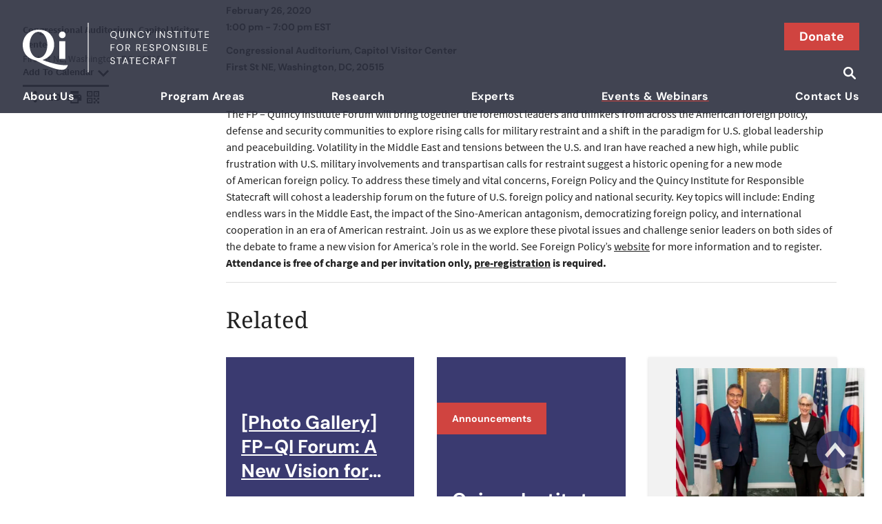

--- FILE ---
content_type: text/html; charset=UTF-8
request_url: https://quincyinst.org/events/foreign-policy-and-quincy-institute-forum/
body_size: 41658
content:
<!DOCTYPE html>
<html lang="en-US">

<head>

	<meta charset="UTF-8">
	<meta name="viewport" content="width=device-width, initial-scale=1">
	<link rel="profile" href="https://gmpg.org/xfn/11">
	<link rel="pingback" href="https://quincyinst.org/xmlrpc.php">

	<meta name='robots' content='index, follow, max-image-preview:large, max-snippet:-1, max-video-preview:-1' />
	<style>img:is([sizes="auto" i], [sizes^="auto," i]) { contain-intrinsic-size: 3000px 1500px }</style>
	
<!-- Google Tag Manager for WordPress by gtm4wp.com -->
<script data-cfasync="false" data-pagespeed-no-defer>
	var gtm4wp_datalayer_name = "dataLayer";
	var dataLayer = dataLayer || [];
</script>
<!-- End Google Tag Manager for WordPress by gtm4wp.com -->	<style>
		:root {
			--base-url: https://quincyinst.org		}
		@media print {
			:where( .post-body ),
			.wp-block-button {
				a[href^='/'] {
					&::after {
						content: ' (https://quincyinst.org' attr(href) ')';
					}
				}
			}
		}
		@media screen {
			.container{max-width:100rem;padding-left:.6875rem;padding-right:.6875rem;width:100%}@media (min-width:600px){.container{padding-left:1.375rem;padding-right:1.375rem}}@media (min-width:768px){.container{padding-left:2.0625rem;padding-right:2.0625rem}}.site-header{background-color:var(--wp--preset--color--primary);display:flex;position:relative}.site-header__content{display:flex;flex-wrap:wrap;margin-left:auto;margin-right:auto;max-width:100rem;padding-left:.6875rem;padding-right:.6875rem;padding:2.0625rem .6875rem 1.375rem;row-gap:2.0625rem;width:100%}@media (min-width:600px){.site-header__content{padding-left:1.375rem;padding-right:1.375rem}}@media (min-width:768px){.site-header__content{padding-left:2.0625rem;padding-right:2.0625rem}}@media (min-width:600px){.site-header__content{padding-bottom:0}}.site-header__utilities{margin-left:auto;margin-right:0}.site-header .site-branding,.site-header .site-navigation,.site-header .site-utilities{flex-basis:100%}.site-header .site-branding{align-items:flex-start;-moz-column-gap:1.375rem;column-gap:1.375rem;display:flex;flex-wrap:wrap;justify-content:space-between;max-width:100%}@media (min-width:468px){.site-header .site-branding{flex-wrap:nowrap}}.site-header .site-utilities{display:flex;justify-content:flex-end}@media (min-width:600px){.site-header .site-utilities{margin-top:.6875rem}}.site-header .site-navigation{display:none;padding-bottom:6px;padding-left:0;padding-right:0}@media (min-width:768px){.site-header .site-navigation{display:block;z-index:40}.site-header .site-navigation .menu{margin-bottom:0;margin-top:0}}.site-header .custom-logo-link{display:flex;flex-shrink:1;height:72px;margin-bottom:1rem;max-width:50%;min-width:180px;width:271px;--tw-text-opacity:1;align-items:flex-start;color:#fff}@supports (color:rgb(0 0 0/0)){.site-header .custom-logo-link{color:rgb(255 255 255/var(--tw-text-opacity))}}@media (min-width:600px){.site-header .custom-logo-link{flex-basis:271px;height:72px;margin-bottom:0}}.site-header .custom-logo-link .custom-logo{-o-object-fit:scale-down;object-fit:scale-down;width:auto}.site-header .header-widgets{flex-shrink:0}.site-header .header-widgets .wp-block-buttons{justify-content:flex-end}.site-header .header-widgets .wp-block-button__link{line-height:1}.site-header .header-widgets .wp-block-search__label{height:1px;margin:-1px;overflow:hidden;padding:0;position:absolute;width:1px;clip:rect(0,0,0,0);border-width:0;white-space:nowrap}.site-header .header-widgets .wp-block-search__inside-wrapper{justify-content:flex-end}.site-header .header-widgets .wp-block-search__button{background-color:transparent;height:18px;padding:0;width:18px}.site-header .header-widgets .wp-block-search__button:focus,.site-header .header-widgets .wp-block-search__button:hover{background-color:transparent}.site-header .header-widgets .wp-block-search__button svg{height:200%;width:18px}@media (min-width:768px){.front-page-collection.has-featured-image.admin-bar .site-header,.front-page-event.has-featured-image.admin-bar .site-header,.front-page-page.has-featured-image.admin-bar .site-header,.front-page-post.has-featured-image.admin-bar .site-header,.front-page-research.has-featured-image.admin-bar .site-header,.single-collection.has-featured-image.admin-bar .site-header,.single-event.has-featured-image.admin-bar .site-header,.single-page.has-featured-image.admin-bar .site-header,.single-post.has-featured-image.admin-bar .site-header,.single-research.has-featured-image.admin-bar .site-header{margin-top:46px}}@media (min-width:782px){.front-page-collection.has-featured-image.admin-bar .site-header,.front-page-event.has-featured-image.admin-bar .site-header,.front-page-page.has-featured-image.admin-bar .site-header,.front-page-post.has-featured-image.admin-bar .site-header,.front-page-research.has-featured-image.admin-bar .site-header,.single-collection.has-featured-image.admin-bar .site-header,.single-event.has-featured-image.admin-bar .site-header,.single-page.has-featured-image.admin-bar .site-header,.single-post.has-featured-image.admin-bar .site-header,.single-research.has-featured-image.admin-bar .site-header{margin-top:32px}}@media (min-width:768px){.single-collection.has-featured-image .site-header,.single-event.has-featured-image .site-header,.single-page.has-featured-image .site-header,.single-post.has-featured-image .site-header,.single-research.has-featured-image .site-header{background-color:rgba(45,48,64,.9);left:0;margin-top:0;position:absolute;right:0;top:0;z-index:20}}.front-page .site-header{background-color:rgba(45,48,64,.9);left:0;margin-top:0;position:absolute;right:0;top:0;z-index:20}.front-page.admin-bar .site-header{margin-top:var(--wp-admin--admin-bar--height)}.icon-button{background-color:transparent}.site-utilities{align-items:center;-moz-column-gap:.5rem;column-gap:.5rem;display:flex}.header-search{transform-origin:right;transition-duration:.3s;transition-property:all;transition-timing-function:cubic-bezier(.4,0,.2,1)}.header-search__form{align-items:center;display:flex}.header-search__button,.header-search__input{background-color:transparent;border-width:0;height:2.75rem;inset:0;outline-width:0;--tw-ring-offset-shadow:var(--tw-ring-inset) 0 0 0 var(--tw-ring-offset-width) var(--tw-ring-offset-color);--tw-ring-shadow:var(--tw-ring-inset) 0 0 0 calc(var(--tw-ring-offset-width)) var(--tw-ring-color);box-shadow:var(--tw-ring-offset-shadow),var(--tw-ring-shadow),0 0 #0000;box-shadow:var(--tw-ring-offset-shadow),var(--tw-ring-shadow),var(--tw-shadow,0 0 #0000);will-change:transform}.header-search__button:focus,.header-search__input:focus{border-width:0;inset:0;outline-width:0}.header-search__input{flex:1 1 0%;max-width:0;padding:0;width:0;--tw-text-opacity:1;caret-color:#fff;color:#fff;transition-duration:.3s;transition-property:all;transition-timing-function:cubic-bezier(.4,0,.2,1)}@supports (color:rgb(0 0 0/0)){.header-search__input{color:rgb(255 255 255/var(--tw-text-opacity))}}.header-search__button{align-items:center;background-size:contain;display:flex;padding:0!important}.header-search__button svg{vertical-align:middle;width:2rem}.header-search .is-visible{background-color:hsla(0,0%,100%,.2);transform-origin:right;transition-duration:.3s;transition-property:all;transition-timing-function:cubic-bezier(.4,0,.2,1)}.header-search .is-visible .header-search__input{background-color:transparent;max-width:17.5rem;padding-left:.6875rem;width:13.375rem}@media (min-width:468px){.header-search .is-visible .header-search__input{width:17.5rem}}.header-search .is-visible .header-search__input{padding-right:0!important}body{font-family:Source Sans Pro,sans-serif;font-size:var(--wp--preset--font-size--base)}h1,h2,h3,h4,h5,h6{scroll-margin-top:.6875rem;scroll-snap-align:start;text-wrap:balance;word-wrap:break-word}h1:first-child,h2:first-child,h3:first-child,h4:first-child,h5:first-child,h6:first-child{margin-top:0}h1,h2{font-family:"Noto Serif",sans-serif;font-weight:400}h3,h4,h5{font-family:DM Sans,sans-serif;font-weight:700}h2{font-size:var(--wp--preset--font-size--2-xl);line-height:1.3}.section-header>h2{font-size:var(--wp--preset--font-size--3-xl)}h3{font-size:var(--wp--preset--font-size--xl)}h4{font-size:var(--wp--preset--font-size--lg)}p:first-child{margin-top:0}a{text-decoration-line:underline}.has-sm-font-size{font-size:var(--wp--preset--font-size--sm)}.has-base-font-size{font-size:var(--wp--preset--font-size--base)}.has-md-font-size{font-size:var(--wp--preset--font-size--md)}.has-mdlg-font-size{font-size:var(--wp--preset--font-size--mdlg)}.has-lg-font-size{font-size:var(--wp--preset--font-size--lg)}.has-lg-font-size.has-dm-sans-font-family{font-weight:700}.has-xl-font-size{font-size:var(--wp--preset--font-size--xl)}.has-xl-font-size.has-dm-sans-font-family{font-weight:700}.has-2-xl-font-size,.has-2xl-font-size{font-size:var(--wp--preset--font-size--2-xl);line-height:1.3}.has-2-xl-font-size.has-dm-sans-font-family,.has-2xl-font-size.has-dm-sans-font-family{font-weight:700}.has-3-xl-font-size,.has-3xl-font-size{font-size:var(--wp--preset--font-size--3-xl)}.has-3-xl-font-size.has-dm-sans-font-family,.has-3xl-font-size.has-dm-sans-font-family{font-weight:700}.has-4-xl-font-size,.has-4xl-font-size{font-family:"Noto Serif",sans-serif;font-size:var(--wp--preset--font-size--4-xl);font-weight:700;line-height:4.55625rem}.has-5-xl-font-size,.has-5xl-font-size{font-size:3.875rem}.post-title,.wp-block-post-title{font-family:DM Sans,sans-serif;font-size:var(--wp--preset--font-size--xl);font-weight:700;line-height:2.2rem}.page-title,.single-title,h1.post-title{font-family:DM Sans,sans-serif;font-size:var(--wp--preset--font-size--3-xl);font-weight:700;line-height:1.3}.post-body,.post-excerpt,.wp-block-post-excerpt{font-size:var(--wp--preset--font-size--base);font-weight:400}.post-taxonomies{font-size:var(--wp--preset--font-size--sm)}.author-type{font-weight:700}.author-type a{text-decoration-line:none}.entry-tags,.event-date,.event-date time,.is-style-post-meta,.post-date,.post-meta,.post-tags,.post-terms,.post-time,.wp-block-event-date,.wp-block-post-date,.wp-block-post-terms,.wp-block-site-functionality-event-date{font-family:DM Sans,sans-serif;font-size:var(--wp--preset--font-size--sm);font-weight:700}.archive-description,.intro,.is-style-intro,.lead,.lede,.page-description{font-family:"Noto Serif",serif;font-size:var(--wp--preset--font-size--xl);font-style:italic;line-height:1.5;margin-bottom:2rem}.archive-description b,.archive-description strong,.intro b,.intro strong,.is-style-intro b,.is-style-intro strong,.lead b,.lead strong,.lede b,.lede strong,.page-description b,.page-description strong{font-family:"Noto Serif",serif;font-weight:700}.screen-reader-text+.archive-description,.screen-reader-text+.intro,.screen-reader-text+.is-style-intro,.screen-reader-text+.lead,.screen-reader-text+.lede,.screen-reader-text+.page-description{margin-top:0}.post-tags a{--tw-text-opacity:1;color:#fff}@supports (color:rgb(0 0 0/0)){.post-tags a{color:rgb(255 255 255/var(--tw-text-opacity))}}.content-label{font-family:DM Sans,sans-serif;font-size:var(--wp--preset--font-size--base);font-weight:700;margin-bottom:.75rem}.wp-block-pullquote,.wp-block-pullquote blockquote{color:var(--wp--preset--color--tertiary);font-style:italic;font-weight:700}sup a[rel=footnote]{color:var(--wp--preset--color--secondary);font-family:Source Sans Pro,sans-serif;font-weight:700;text-decoration-line:none!important}.main-navigation .current-menu-ancestor a,.main-navigation .current-menu-item a,.main-navigation .current-menu-parent a,.main-navigation .current_page_ancestor a,.main-navigation .current_page_item a,.program-navigation a,.sidebar-navigation a,.single-author .main-navigation__content>.menu-item-object-guest-author>a,.single-event .main-navigation__content>.menu-item-object-event>a,.single-program .main-navigation__content>.menu-item-object-program>a,.single-research .main-navigation__content>.menu-item-object-research>a{text-decoration-line:underline;text-decoration-thickness:6px;text-underline-offset:12px}.menu{list-style-type:none;padding-left:0}.footer-navigation,.footer-tertiary-navigation,.main-navigation,.section-navigation{font-family:DM Sans,sans-serif}.footer-navigation,.main-navigation,.section-navigation{font-size:var(--wp--preset--font-size--base);font-weight:700}.footer-privacy-navigation,.footer-tertiary-navigation{font-size:var(--wp--preset--font-size--sm)}.main-navigation .menu,.main-navigation .mobile-menu,.main-navigation .sub-menu,.mobile-navigation .menu,.mobile-navigation .mobile-menu,.mobile-navigation .sub-menu{margin-left:0;margin-right:0;padding:0}.main-navigation .menu-item,.mobile-navigation .menu-item{letter-spacing:.025em;list-style-type:none}.main-navigation .menu-item a,.mobile-navigation .menu-item a{display:block}.main-navigation{margin-left:auto;margin-right:auto;max-width:100rem;padding-left:.6875rem;padding-right:.6875rem;width:100%;z-index:20}@media (min-width:600px){.main-navigation{padding-left:1.375rem;padding-right:1.375rem}}@media (min-width:768px){.main-navigation{padding-left:2.0625rem;padding-right:2.0625rem}}.main-navigation__content{display:flex;flex-wrap:wrap;justify-content:space-between}.main-navigation__content>.menu-item{flex-shrink:1;text-align:center}.main-navigation__content>.menu-item>a{padding-bottom:6px;padding-top:0}.main-navigation__content>.menu-item>a:focus,.main-navigation__content>.menu-item>a:hover{text-decoration-color:var(--wp--preset--color--secondary);text-decoration-line:underline;text-decoration-thickness:6px;text-underline-offset:12px}.peer:focus~.main-navigation__content>.menu-item>a,.peer:hover~.main-navigation__content>.menu-item>a{display:block}.main-navigation .menu-item{position:relative}.main-navigation .menu-item a{--tw-text-opacity:1;color:#fff}@supports (color:rgb(0 0 0/0)){.main-navigation .menu-item a{color:rgb(255 255 255/var(--tw-text-opacity))}}.main-navigation .sub-menu{display:flex;left:50%;min-width:15.4375rem;position:absolute;top:calc(100% - .125rem);z-index:20;--tw-translate-x:-50%;flex-direction:column;transform:translate(-50%,var(--tw-translate-y)) rotate(var(--tw-rotate)) skewX(var(--tw-skew-x)) skewY(var(--tw-skew-y)) scaleX(var(--tw-scale-x)) scaleY(var(--tw-scale-y));transform:translate(var(--tw-translate-x),var(--tw-translate-y)) rotate(var(--tw-rotate)) skewX(var(--tw-skew-x)) skewY(var(--tw-skew-y)) scaleX(var(--tw-scale-x)) scaleY(var(--tw-scale-y));--tw-bg-opacity:1;background-color:#fff;color:var(--wp--custom--color--gray-darkest);font-size:var(--wp--preset--font-size--base);line-height:1.3;--tw-drop-shadow:drop-shadow(0 4px 3px rgba(0,0,0,.07)) drop-shadow(0 2px 2px rgba(0,0,0,.06));filter:var(--tw-blur) var(--tw-brightness) var(--tw-contrast) var(--tw-grayscale) var(--tw-hue-rotate) var(--tw-invert) var(--tw-saturate) var(--tw-sepia) drop-shadow(0 4px 3px rgb(0 0 0/.07)) drop-shadow(0 2px 2px rgb(0 0 0/.06));filter:var(--tw-blur) var(--tw-brightness) var(--tw-contrast) var(--tw-grayscale) var(--tw-hue-rotate) var(--tw-invert) var(--tw-saturate) var(--tw-sepia) var(--tw-drop-shadow);transition-duration:.2s;transition-property:all;transition-timing-function:cubic-bezier(.4,0,.2,1);transition-timing-function:cubic-bezier(0,0,.2,1)}@supports (color:rgb(0 0 0/0)){.main-navigation .sub-menu{background-color:rgb(255 255 255/var(--tw-bg-opacity))}}.main-navigation .sub-menu:first-child{left:0}.main-navigation .sub-menu:last-child{right:0}.main-navigation .sub-menu{opacity:.3;transform:rotateX(-90deg) translateX(-50%);transform-origin:top center}.main-navigation .sub-menu li{border-bottom-width:1px;--tw-border-opacity:1;border-color:#dedede}@supports (color:rgb(0 0 0/0)){.main-navigation .sub-menu li{border-color:rgb(222 222 222/var(--tw-border-opacity))}}.main-navigation .sub-menu li:last-child{border-width:0}.main-navigation .sub-menu a{display:block;padding:.6875rem;--tw-text-opacity:1;color:#4f4f4f;text-decoration-line:none;text-decoration-thickness:0;text-underline-offset:0}@supports (color:rgb(0 0 0/0)){.main-navigation .sub-menu a{color:rgb(79 79 79/var(--tw-text-opacity))}}.main-navigation .sub-menu a:hover{--tw-bg-opacity:1;background-color:#f2f2f2;text-decoration-line:none}@supports (color:rgb(0 0 0/0)){.main-navigation .sub-menu a:hover{background-color:rgb(242 242 242/var(--tw-bg-opacity))}}.main-navigation .sub-menu a:focus{--tw-bg-opacity:1;background-color:#f2f2f2;text-decoration-line:none}@supports (color:rgb(0 0 0/0)){.main-navigation .sub-menu a:focus{background-color:rgb(242 242 242/var(--tw-bg-opacity))}}.main-navigation .menu-item:focus-within .sub-menu,.main-navigation .menu-item:hover .sub-menu{opacity:1;transform:rotateX(0) translateX(-50%);visibility:visible}.main-navigation .current-menu-ancestor a,.main-navigation .current-menu-item a,.main-navigation .current-menu-parent a,.main-navigation .current_page_ancestor a,.main-navigation .current_page_item a{text-decoration-color:var(--wp--preset--color--secondary)}.main-navigation .current-menu-ancestor .sub-menu a,.main-navigation .current-menu-item .sub-menu a,.main-navigation .current-menu-parent .sub-menu a,.main-navigation .current_page_ancestor .sub-menu a,.main-navigation .current_page_item .sub-menu a{text-decoration-line:none;text-decoration-thickness:0}.main-navigation .current-menu-ancestor .sub-menu a:focus,.main-navigation .current-menu-ancestor .sub-menu a:hover,.main-navigation .current-menu-item .sub-menu a:focus,.main-navigation .current-menu-item .sub-menu a:hover,.main-navigation .current-menu-parent .sub-menu a:focus,.main-navigation .current-menu-parent .sub-menu a:hover,.main-navigation .current_page_ancestor .sub-menu a:focus,.main-navigation .current_page_ancestor .sub-menu a:hover,.main-navigation .current_page_item .sub-menu a:focus,.main-navigation .current_page_item .sub-menu a:hover{text-decoration-line:none}body.mobile .main-navigation{display:none}@media(hover:none),(pointer:coarse){.main-navigation{display:none}}.single-program .main-navigation__content>.menu-item-object-program>a{text-decoration-color:var(--wp--preset--color--secondary)}.single-program .main-navigation__content>.menu-item-object-guest-author>a,.single-program .main-navigation__content>.menu-item-object-report>a,.single-program .main-navigation__content>.menu-item-object-research>a{text-decoration-line:none!important}.single-program .main-navigation__content>.menu-item-object-guest-author>a:focus,.single-program .main-navigation__content>.menu-item-object-guest-author>a:hover,.single-program .main-navigation__content>.menu-item-object-report>a:focus,.single-program .main-navigation__content>.menu-item-object-report>a:hover,.single-program .main-navigation__content>.menu-item-object-research>a:focus,.single-program .main-navigation__content>.menu-item-object-research>a:hover{text-decoration-color:var(--wp--preset--color--secondary);text-decoration-line:underline;text-decoration-thickness:6px;text-underline-offset:12px}.single-author .main-navigation__content>.menu-item-object-guest-author>a,.single-event .main-navigation__content>.menu-item-object-event>a,.single-research .main-navigation__content>.menu-item-object-research>a{text-decoration-color:var(--wp--preset--color--secondary)}.mobile-navigation[aria-hidden=true]{overflow:hidden}.mobile-navigation[aria-hidden=false]{padding:2.0625rem 3.4375rem}.mobile-navigation__top{align-items:center;-moz-column-gap:.5rem;column-gap:.5rem;display:flex;justify-content:space-between}.mobile-navigation__top .logo{max-width:204px;min-width:150px}.mobile-navigation__top .logo a{display:block;height:auto;width:100%;--tw-content:url([data-uri]);content:url([data-uri]);content:var(--tw-content)}.mobile-navigation__top .icon-button{width:1rem}.mobile-navigation__top .icon{height:22px;fill:var(--wp--preset--color--primary)}.mobile-menu{display:flex;flex-direction:column;margin-left:0;margin-right:0;margin-top:2.0625rem;row-gap:1rem}.mobile-menu .menu-item{font-family:"Noto Serif",sans-serif;font-size:var(--wp--preset--font-size--2-xl);font-weight:700;line-height:1.12;text-align:left}.mobile-menu .menu-item,.mobile-menu .menu-item a{color:var(--wp--preset--color--primary)}.mobile-menu .menu-item-has-children a{display:flex}.mobile-menu .menu-item .parent-indicator{flex-basis:2rem;padding-right:0}.mobile-menu .menu-item .parent-label{flex-basis:calc(100% - 32px)}.mobile-menu .sub-menu{height:0;margin-left:0;margin-right:0;opacity:0;transition-duration:.2s;transition-property:color,background-color,border-color,text-decoration-color,fill,stroke,opacity,box-shadow,transform,filter,backdrop-filter;transition-timing-function:cubic-bezier(.4,0,.2,1);transition-timing-function:cubic-bezier(.4,0,1,1);visibility:hidden}.mobile-menu .sub-menu .menu-item{--tw-border-opacity:1;border-bottom:1px;border-color:#dedede;border-style:solid;font-family:DM Sans,sans-serif;font-size:var(--wp--preset--font-size--md)}@supports (color:rgb(0 0 0/0)){.mobile-menu .sub-menu .menu-item{border-color:rgb(222 222 222/var(--tw-border-opacity))}}.mobile-menu .sub-menu .menu-item a{padding:.6875rem 1.375rem;--tw-text-opacity:1;color:#273052}@supports (color:rgb(0 0 0/0)){.mobile-menu .sub-menu .menu-item a{color:rgb(39 48 82/var(--tw-text-opacity))}}.mobile-menu .sub-menu .menu-item a:hover{--tw-bg-opacity:1;background-color:#f2f2f2}@supports (color:rgb(0 0 0/0)){.mobile-menu .sub-menu .menu-item a:hover{background-color:rgb(242 242 242/var(--tw-bg-opacity))}}.mobile-menu .sub-menu .menu-item a:focus{--tw-bg-opacity:1;background-color:#f2f2f2}@supports (color:rgb(0 0 0/0)){.mobile-menu .sub-menu .menu-item a:focus{background-color:rgb(242 242 242/var(--tw-bg-opacity))}}.mobile-menu .down-arrow{align-items:center;background-image:url([data-uri]);background-position:right top 4px;background-repeat:no-repeat;display:flex;height:100%;justify-content:center;padding-right:0;width:100%}.mobile-menu .is-visible.menu-item-has-children>a{border-bottom-width:1px;border-color:var(--wp--preset--color--primary);border-style:solid}.mobile-menu .is-visible .sub-menu{height:auto;opacity:1;padding:0;transition-duration:.2s;transition-property:color,background-color,border-color,text-decoration-color,fill,stroke,opacity,box-shadow,transform,filter,backdrop-filter;transition-timing-function:cubic-bezier(.4,0,.2,1);transition-timing-function:cubic-bezier(0,0,.2,1);visibility:visible}.mobile-menu .is-visible .down-arrow{--tw-rotate:180deg;background-position:left bottom 4px;transform:translate(var(--tw-translate-x),var(--tw-translate-y)) rotate(180deg) skewX(var(--tw-skew-x)) skewY(var(--tw-skew-y)) scaleX(var(--tw-scale-x)) scaleY(var(--tw-scale-y));transform:translate(var(--tw-translate-x),var(--tw-translate-y)) rotate(var(--tw-rotate)) skewX(var(--tw-skew-x)) skewY(var(--tw-skew-y)) scaleX(var(--tw-scale-x)) scaleY(var(--tw-scale-y))}.section-navigation{--tw-bg-opacity:1;background-color:#dedede}@supports (color:rgb(0 0 0/0)){.section-navigation{background-color:rgb(222 222 222/var(--tw-bg-opacity))}}@media (min-width:1024px){.section-navigation{display:flex;justify-content:center;width:100%;z-index:20}}.section-navigation__header{min-height:66px}@media (min-width:1024px){.section-navigation__header{display:none}.section-navigation__content{display:flex;margin-bottom:0;margin-top:0}}.section-navigation__content{margin-left:auto;margin-right:auto;max-width:100rem;padding-left:.6875rem;padding-right:.6875rem;width:100%}@media (min-width:600px){.section-navigation__content{padding-left:1.375rem;padding-right:1.375rem}}@media (min-width:768px){.section-navigation__content{padding-left:2.0625rem;padding-right:2.0625rem}}.section-navigation .menu-item,.section-navigation .page_item{flex-grow:1;text-align:left}.section-navigation .current-menu-item a,.section-navigation .current_page_ancestor a,.section-navigation .current_page_item a{background-color:var(--wp--preset--color--tertiary);--tw-text-opacity:1;color:#fff}@supports (color:rgb(0 0 0/0)){.section-navigation .current-menu-item a,.section-navigation .current_page_ancestor a,.section-navigation .current_page_item a{color:rgb(255 255 255/var(--tw-text-opacity))}}.section-navigation a{display:block;height:100%;padding:1.375rem;width:100%}.section-navigation a:hover{background-color:var(--wp--preset--color--tertiary);--tw-text-opacity:1;color:#fff}@supports (color:rgb(0 0 0/0)){.section-navigation a:hover{color:rgb(255 255 255/var(--tw-text-opacity))}}.section-navigation a:focus{background-color:var(--wp--preset--color--tertiary);--tw-text-opacity:1;color:#fff}@supports (color:rgb(0 0 0/0)){.section-navigation a:focus{color:rgb(255 255 255/var(--tw-text-opacity))}}@media (min-width:1024px){.section-navigation .dropbtn{display:none}}@media (hover:none),(pointer:coarse),screen and (max-width:calc(1024px - 1px)){.section-navigation{height:100%;position:relative;width:100%}.section-navigation__content,.section-navigation__header{max-width:100%}.section-navigation__header{align-items:stretch;background-color:var(--wp--preset--color--secondary);cursor:pointer;display:flex;height:100%;min-height:-moz-fit-content;min-height:fit-content;position:relative;z-index:30}.section-navigation__header .icon{width:4.125rem;--tw-bg-opacity:1;background-color:#92120f;background-image:url([data-uri]);background-position:50%;background-repeat:no-repeat}@supports (color:rgb(0 0 0/0)){.section-navigation__header .icon{background-color:rgb(146 18 15/var(--tw-bg-opacity))}}.section-navigation__label,.section-navigation__selector{height:100%}.section-navigation__label{align-items:center;display:flex;flex-grow:1;padding:.6875rem 2.0625rem;--tw-text-opacity:1;color:#fff}@supports (color:rgb(0 0 0/0)){.section-navigation__label{color:rgb(255 255 255/var(--tw-text-opacity))}}.section-navigation__selector{align-items:stretch;display:flex;flex-basis:2.75rem;height:100%;--tw-bg-opacity:1;background-color:#92120f}@supports (color:rgb(0 0 0/0)){.section-navigation__selector{background-color:rgb(146 18 15/var(--tw-bg-opacity))}}.section-navigation__content{left:0;margin:0;position:absolute;right:0;top:66px;z-index:20;--tw-bg-opacity:1;background-color:#dedede;height:0;max-height:0;overflow:clip;padding-left:0;padding-right:0;transform-origin:top center;visibility:hidden;--tw-drop-shadow:drop-shadow(0 4px 3px rgba(0,0,0,.07)) drop-shadow(0 2px 2px rgba(0,0,0,.06));filter:var(--tw-blur) var(--tw-brightness) var(--tw-contrast) var(--tw-grayscale) var(--tw-hue-rotate) var(--tw-invert) var(--tw-saturate) var(--tw-sepia) drop-shadow(0 4px 3px rgb(0 0 0/.07)) drop-shadow(0 2px 2px rgb(0 0 0/.06));filter:var(--tw-blur) var(--tw-brightness) var(--tw-contrast) var(--tw-grayscale) var(--tw-hue-rotate) var(--tw-invert) var(--tw-saturate) var(--tw-sepia) var(--tw-drop-shadow);transition-duration:.2s;transition-property:max-height;transition-timing-function:cubic-bezier(.4,0,.2,1)}@supports (color:rgb(0 0 0/0)){.section-navigation__content{background-color:rgb(222 222 222/var(--tw-bg-opacity))}}.section-navigation__content a{padding:.6875rem 2.0625rem}.section-navigation__content a:hover{--tw-bg-opacity:1;background-color:#f2f2f2;color:var(--wp--custom--color--gray-darkest)}@supports (color:rgb(0 0 0/0)){.section-navigation__content a:hover{background-color:rgb(242 242 242/var(--tw-bg-opacity))}}.section-navigation__content a:focus{--tw-bg-opacity:1;background-color:#f2f2f2;color:var(--wp--custom--color--gray-darkest)}@supports (color:rgb(0 0 0/0)){.section-navigation__content a:focus{background-color:rgb(242 242 242/var(--tw-bg-opacity))}}.section-navigation__content.is-visible{height:auto;max-height:1000px;transition-duration:.2s;transition-property:max-height;transition-timing-function:cubic-bezier(.4,0,.2,1);visibility:visible}.section-navigation[aria-expanded=true] .icon{--tw-rotate:180deg;transform:translate(var(--tw-translate-x),var(--tw-translate-y)) rotate(180deg) skewX(var(--tw-skew-x)) skewY(var(--tw-skew-y)) scaleX(var(--tw-scale-x)) scaleY(var(--tw-scale-y));transform:translate(var(--tw-translate-x),var(--tw-translate-y)) rotate(var(--tw-rotate)) skewX(var(--tw-skew-x)) skewY(var(--tw-skew-y)) scaleX(var(--tw-scale-x)) scaleY(var(--tw-scale-y))}.section-navigation[aria-expanded=true] .section-navigation__content{height:auto;max-height:1000px;transition-duration:.2s;transition-property:max-height;transition-timing-function:cubic-bezier(.4,0,.2,1);visibility:visible}.section-navigation .current-menu-item a,.section-navigation .current_page_ancestor a,.section-navigation .current_page_item a{--tw-bg-opacity:1;background-color:#e25a56}@supports (color:rgb(0 0 0/0)){.section-navigation .current-menu-item a,.section-navigation .current_page_ancestor a,.section-navigation .current_page_item a{background-color:rgb(226 90 86/var(--tw-bg-opacity))}}.section-navigation .current-menu-item a:hover,.section-navigation .current_page_ancestor a:hover,.section-navigation .current_page_item a:hover{--tw-text-opacity:1;color:#fff}@supports (color:rgb(0 0 0/0)){.section-navigation .current-menu-item a:hover,.section-navigation .current_page_ancestor a:hover,.section-navigation .current_page_item a:hover{color:rgb(255 255 255/var(--tw-text-opacity))}}.section-navigation .current-menu-item a:focus,.section-navigation .current_page_ancestor a:focus,.section-navigation .current_page_item a:focus{--tw-text-opacity:1;color:#fff}@supports (color:rgb(0 0 0/0)){.section-navigation .current-menu-item a:focus,.section-navigation .current_page_ancestor a:focus,.section-navigation .current_page_item a:focus{color:rgb(255 255 255/var(--tw-text-opacity))}}}.program-navigation,.sidebar-navigation{font-family:DM Sans,sans-serif;font-weight:700}.program-navigation__content,.sidebar-navigation__content{-moz-column-gap:2rem;column-gap:2rem;display:flex;flex-direction:row;margin-top:0}@media (min-width:1024px){.program-navigation__content,.sidebar-navigation__content{flex-direction:column;row-gap:2.75rem}}@media (max-width:1023px){.program-navigation__content,.sidebar-navigation__content{row-gap:.6875rem}}.program-navigation a,.sidebar-navigation a{text-decoration-color:transparent;text-decoration-thickness:4px}.program-navigation .current_page_item,.sidebar-navigation .current_page_item{color:var(--wp--preset--color--secondary)}@media (max-width:1023px){.program-navigation .current_page_item,.sidebar-navigation .current_page_item{margin-bottom:.6875rem}}.program-navigation .current_page_item a,.sidebar-navigation .current_page_item a{text-decoration-color:var(--wp--preset--color--secondary)}.footer-navigation .menu,.footer-privacy-navigation .menu,.footer-tertiary-navigation .menu{-moz-column-gap:1.375rem;column-gap:1.375rem;display:flex;flex-wrap:wrap;margin-bottom:0;margin-top:0}@media (min-width:768px){.footer-navigation .menu,.footer-privacy-navigation .menu,.footer-tertiary-navigation .menu{flex-wrap:nowrap}}.footer-navigation .menu.footer,.footer-privacy-navigation .menu.footer,.footer-tertiary-navigation .menu.footer{font-family:DM Sans,sans-serif;font-size:var(--wp--preset--font-size--md);justify-content:space-between}.footer-navigation .menu.footer .menu-item,.footer-privacy-navigation .menu.footer .menu-item,.footer-tertiary-navigation .menu.footer .menu-item{flex-basis:100%}@media (min-width:600px){.footer-navigation .menu.footer .menu-item,.footer-privacy-navigation .menu.footer .menu-item,.footer-tertiary-navigation .menu.footer .menu-item{flex-basis:50%}}@media (min-width:768px){.footer-navigation .menu.footer .menu-item,.footer-privacy-navigation .menu.footer .menu-item,.footer-tertiary-navigation .menu.footer .menu-item{flex-basis:auto}}.footer-navigation .menu.tertiary,.footer-privacy-navigation .menu.tertiary,.footer-tertiary-navigation .menu.tertiary{-moz-column-gap:4.125rem;column-gap:4.125rem;justify-content:flex-start}.footer-navigation .menu.privacy,.footer-privacy-navigation .menu.privacy,.footer-tertiary-navigation .menu.privacy{-moz-column-gap:1.375rem;column-gap:1.375rem;justify-content:flex-end}.wp-block-social-links{margin-bottom:0;margin-top:0}.off-canvas,.off-canvas-container{transition-duration:.15s;transition-duration:.25s;transition-property:transform;transition-timing-function:cubic-bezier(.4,0,.2,1)}.off-canvas-container{max-height:0;transform-origin:right;width:100%;--tw-translate-x:120%;transform:translate(120%,var(--tw-translate-y)) rotate(var(--tw-rotate)) skewX(var(--tw-skew-x)) skewY(var(--tw-skew-y)) scaleX(var(--tw-scale-x)) scaleY(var(--tw-scale-y));transform:translate(var(--tw-translate-x),var(--tw-translate-y)) rotate(var(--tw-rotate)) skewX(var(--tw-skew-x)) skewY(var(--tw-skew-y)) scaleX(var(--tw-scale-x)) scaleY(var(--tw-scale-y))}.off-canvas-container.is-visible{border-style:none;bottom:0;display:flex;flex-direction:column;height:100vh;left:0;max-height:100%;max-width:100%;overflow-y:auto;position:fixed;right:0;top:0;width:100vw;z-index:1045;--tw-bg-opacity:1;background-clip:padding-box;background-color:#fff;color:var(--wp--custom--color--gray-darkest);--tw-shadow:0 1px 2px 0 rgba(0,0,0,.05);--tw-shadow-colored:0 1px 2px 0 var(--tw-shadow-color);box-shadow:0 0 #0000,0 0 #0000,0 1px 2px 0 rgba(0,0,0,.05);box-shadow:var(--tw-ring-offset-shadow,0 0 #0000),var(--tw-ring-shadow,0 0 #0000),var(--tw-shadow);outline:2px solid transparent;outline-offset:2px;padding:1.375rem}@supports (color:rgb(0 0 0/0)){.off-canvas-container.is-visible{background-color:rgb(255 255 255/var(--tw-bg-opacity))}}@media (min-width:600px){.off-canvas-container.is-visible{padding:4.125rem}}.off-canvas-container.is-visible{--tw-translate-x:0px;transform:translateY(var(--tw-translate-y)) rotate(var(--tw-rotate)) skewX(var(--tw-skew-x)) skewY(var(--tw-skew-y)) scaleX(var(--tw-scale-x)) scaleY(var(--tw-scale-y));transform:translate(var(--tw-translate-x),var(--tw-translate-y)) rotate(var(--tw-rotate)) skewX(var(--tw-skew-x)) skewY(var(--tw-skew-y)) scaleX(var(--tw-scale-x)) scaleY(var(--tw-scale-y));transition-duration:.15s;transition-duration:.25s;transition-property:transform;transition-timing-function:cubic-bezier(.4,0,.2,1)}.admin-bar .off-canvas-container.is-visible{top:46px}body.offcanvas-open{height:100vh;overflow:hidden}button.off-canvas-close,button.off-canvas-open{align-items:center;display:flex;justify-content:flex-end;padding:0}@media (min-width:768px){button.off-canvas-close,button.off-canvas-open{display:none}}button.off-canvas-open{height:1.5rem;width:1.5rem}button.off-canvas-close{height:1rem;min-height:1rem;min-width:1rem;width:1rem}body.mobile .off-canvas-container.is-visible{--tw-bg-opacity:1;background-color:#fff}@supports (color:rgb(0 0 0/0)){body.mobile .off-canvas-container.is-visible{background-color:rgb(255 255 255/var(--tw-bg-opacity))}}@media (min-width:768px){body.mobile .off-canvas-container.is-visible,body.mobile button.off-canvas-open{display:flex}}body.mobile button.off-canvas-open svg{height:.75rem;width:18px}@media(hover:none),(pointer:coarse){.off-canvas-container.is-visible{--tw-bg-opacity:1;background-color:#fff}@supports (color:rgb(0 0 0/0)){.off-canvas-container.is-visible{background-color:rgb(255 255 255/var(--tw-bg-opacity))}}@media (min-width:768px){.off-canvas-container.is-visible,button.off-canvas-open{display:flex}}button.off-canvas-open svg{height:.75rem;width:18px}}		}
	</style>
				<link rel="preload" href="https://quincyinst-2.s3.amazonaws.com/wp-content/uploads/2023/10/17211809/logo-1.svg" as="image">
			<link rel="preload" href="https://quincyinst.org/wp-content/themes/quincy-institute/build/index.css?ver=7f1a97277c89faeb1ca9" as="style">
	<link rel="preload" href="https://quincyinst.org/wp-content/themes/quincy-institute/build/index.js?ver=7f1a97277c89faeb1ca9" as="script">
	
	<!-- This site is optimized with the Yoast SEO Premium plugin v26.7 (Yoast SEO v26.8) - https://yoast.com/product/yoast-seo-premium-wordpress/ -->
	<title>Foreign policy and Quincy Institute forum - Quincy Institute for Responsible Statecraft</title>
<!-- getwid styles -->
	<link rel='stylesheet' id='getwid/mailchimp-css' href='https://quincyinst.org/wp-content/plugins/getwid/assets/blocks/mailchimp/style.css?ver=2.1.3' type='text/css' media='all' />
<!-- /getwid styles -->

	<link rel="canonical" href="https://quincyinst.org/events/foreign-policy-and-quincy-institute-forum/" />
	<meta property="og:locale" content="en_US" />
	<meta property="og:type" content="article" />
	<meta property="og:title" content="Foreign policy and Quincy Institute forum" />
	<meta property="og:description" content="Foreign Policy – Quincy Institute Forum: A New Vision for America in the World" />
	<meta property="og:url" content="https://quincyinst.org/events/foreign-policy-and-quincy-institute-forum/" />
	<meta property="og:site_name" content="Quincy Institute for Responsible Statecraft" />
	<meta property="article:publisher" content="https://www.facebook.com/QuincyInst/" />
	<meta property="article:modified_time" content="2024-05-13T23:40:53+00:00" />
	<meta property="og:image" content="https://quincyinst.s3.amazonaws.com/wp-content/uploads/2024/01/01211700/QI-FP-hero-2-scaled-3-jpg.webp" />
	<meta property="og:image:width" content="2560" />
	<meta property="og:image:height" content="1097" />
	<meta property="og:image:type" content="image/jpeg" />
	<meta name="twitter:card" content="summary_large_image" />
	<meta name="twitter:site" content="@quincyinst" />
	<script type="application/ld+json" class="yoast-schema-graph">{"@context":"https://schema.org","@graph":[{"@type":"WebPage","@id":"https://quincyinst.org/events/foreign-policy-and-quincy-institute-forum/","url":"https://quincyinst.org/events/foreign-policy-and-quincy-institute-forum/","name":"Foreign policy and Quincy Institute forum - Quincy Institute for Responsible Statecraft","isPartOf":{"@id":"https://quincyinst.org/#website"},"primaryImageOfPage":{"@id":"https://quincyinst.org/events/foreign-policy-and-quincy-institute-forum/#primaryimage"},"image":{"@id":"https://quincyinst.org/events/foreign-policy-and-quincy-institute-forum/#primaryimage"},"thumbnailUrl":"https://quincyinst-2.s3.amazonaws.com/wp-content/uploads/2024/01/01211700/QI-FP-hero-2-scaled-3-jpg.webp","datePublished":"2024-01-05T03:26:58+00:00","dateModified":"2024-05-13T23:40:53+00:00","breadcrumb":{"@id":"https://quincyinst.org/events/foreign-policy-and-quincy-institute-forum/#breadcrumb"},"inLanguage":"en-US","potentialAction":[{"@type":"ReadAction","target":["https://quincyinst.org/events/foreign-policy-and-quincy-institute-forum/"]}]},{"@type":"ImageObject","inLanguage":"en-US","@id":"https://quincyinst.org/events/foreign-policy-and-quincy-institute-forum/#primaryimage","url":"https://quincyinst-2.s3.amazonaws.com/wp-content/uploads/2024/01/01211700/QI-FP-hero-2-scaled-3-jpg.webp","contentUrl":"https://quincyinst-2.s3.amazonaws.com/wp-content/uploads/2024/01/01211700/QI-FP-hero-2-scaled-3-jpg.webp","width":2560,"height":1097},{"@type":"BreadcrumbList","@id":"https://quincyinst.org/events/foreign-policy-and-quincy-institute-forum/#breadcrumb","itemListElement":[{"@type":"ListItem","position":1,"name":"Home","item":"https://quincyinst.org/"},{"@type":"ListItem","position":2,"name":"Events","item":"https://quincyinst.org/events/"},{"@type":"ListItem","position":3,"name":"Foreign policy and Quincy Institute forum"}]},{"@type":"WebSite","@id":"https://quincyinst.org/#website","url":"https://quincyinst.org/","name":"Quincy Institute for Responsible Statecraft","description":"A world where peace is the norm and war the exception","publisher":{"@id":"https://quincyinst.org/#organization"},"potentialAction":[{"@type":"SearchAction","target":{"@type":"EntryPoint","urlTemplate":"https://quincyinst.org/?s={search_term_string}"},"query-input":{"@type":"PropertyValueSpecification","valueRequired":true,"valueName":"search_term_string"}}],"inLanguage":"en-US"},{"@type":"Organization","@id":"https://quincyinst.org/#organization","name":"Quincy Institute for Responsible Statecraft","url":"https://quincyinst.org/","logo":{"@type":"ImageObject","inLanguage":"en-US","@id":"https://quincyinst.org/#/schema/logo/image/","url":"https://quincyinst.s3.amazonaws.com/wp-content/uploads/2019/11/17222149/cropped-Qi-Logo-only.jpg","contentUrl":"https://quincyinst.s3.amazonaws.com/wp-content/uploads/2019/11/17222149/cropped-Qi-Logo-only.jpg","width":512,"height":512,"caption":"Quincy Institute for Responsible Statecraft"},"image":{"@id":"https://quincyinst.org/#/schema/logo/image/"},"sameAs":["https://www.facebook.com/QuincyInst/","https://x.com/quincyinst","https://www.instagram.com/quincyinst","https://www.youtube.com/quincyinst"],"publishingPrinciples":"https://quincyinst.org/about/our-principles/","ownershipFundingInfo":"https://quincyinst.org/about/transparency/","actionableFeedbackPolicy":"https://quincyinst.org/contact-us/"}]}</script>
	<!-- / Yoast SEO Premium plugin. -->


<link rel="alternate" type="application/rss+xml" title="Quincy Institute for Responsible Statecraft &raquo; Feed" href="https://quincyinst.org/feed/" />
<link rel='stylesheet' id='wp-block-library-css' href='https://quincyinst.org/wp-includes/css/dist/block-library/style.min.css?ver=6.8.3' type='text/css' media='all' />
<style id='co-authors-plus-coauthors-style-inline-css' type='text/css'>
.wp-block-co-authors-plus-coauthors.is-layout-flow [class*=wp-block-co-authors-plus]{display:inline}

</style>
<style id='co-authors-plus-avatar-style-inline-css' type='text/css'>
.wp-block-co-authors-plus-avatar :where(img){height:auto;max-width:100%;vertical-align:bottom}.wp-block-co-authors-plus-coauthors.is-layout-flow .wp-block-co-authors-plus-avatar :where(img){vertical-align:middle}.wp-block-co-authors-plus-avatar:is(.alignleft,.alignright){display:table}.wp-block-co-authors-plus-avatar.aligncenter{display:table;margin-inline:auto}

</style>
<style id='co-authors-plus-image-style-inline-css' type='text/css'>
.wp-block-co-authors-plus-image{margin-bottom:0}.wp-block-co-authors-plus-image :where(img){height:auto;max-width:100%;vertical-align:bottom}.wp-block-co-authors-plus-coauthors.is-layout-flow .wp-block-co-authors-plus-image :where(img){vertical-align:middle}.wp-block-co-authors-plus-image:is(.alignfull,.alignwide) :where(img){width:100%}.wp-block-co-authors-plus-image:is(.alignleft,.alignright){display:table}.wp-block-co-authors-plus-image.aligncenter{display:table;margin-inline:auto}

</style>
<style id='mfb-meta-field-block-style-inline-css' type='text/css'>
.wp-block-mfb-meta-field-block,.wp-block-mfb-meta-field-block *{box-sizing:border-box}.wp-block-mfb-meta-field-block.is-layout-flow>.prefix,.wp-block-mfb-meta-field-block.is-layout-flow>.suffix,.wp-block-mfb-meta-field-block.is-layout-flow>.value{margin-block-end:0;margin-block-start:0}.wp-block-mfb-meta-field-block.is-display-inline-block>*{display:inline-block}.wp-block-mfb-meta-field-block.is-display-inline-block .prefix{margin-inline-end:var(--mfb--gap,.5em)}.wp-block-mfb-meta-field-block.is-display-inline-block .suffix{margin-inline-start:var(--mfb--gap,.5em)}.wp-block-mfb-meta-field-block .value img,.wp-block-mfb-meta-field-block .value video{height:auto;max-width:100%}

</style>
<style id='tiptip-hyperlink-group-block-style-inline-css' type='text/css'>
.wp-block-tiptip-hyperlink-group-block,.wp-block-tiptip-hyperlink-group-block a p{background-color:var(--color-bkg,none);color:var(--color-text,none);cursor:pointer;display:block}.wp-block-tiptip-hyperlink-group-block a p:hover,.wp-block-tiptip-hyperlink-group-block:hover{background-color:var(--color-bkg-hover,none)}

</style>
<style id='outermost-social-sharing-style-inline-css' type='text/css'>
.wp-block-outermost-social-sharing{align-items:flex-start;background:none;box-sizing:border-box;margin-left:0;padding-left:0;padding-right:0;text-indent:0}.wp-block-outermost-social-sharing .outermost-social-sharing-link a,.wp-block-outermost-social-sharing .outermost-social-sharing-link a:hover{border-bottom:0;box-shadow:none;text-decoration:none}.wp-block-outermost-social-sharing .outermost-social-sharing-link a{padding:.25em}.wp-block-outermost-social-sharing .outermost-social-sharing-link svg{height:1em;width:1em}.wp-block-outermost-social-sharing .outermost-social-sharing-link span:not(.screen-reader-text){font-size:.65em;margin-left:.5em;margin-right:.5em}.wp-block-outermost-social-sharing.has-small-icon-size{font-size:16px}.wp-block-outermost-social-sharing,.wp-block-outermost-social-sharing.has-normal-icon-size{font-size:24px}.wp-block-outermost-social-sharing.has-large-icon-size{font-size:36px}.wp-block-outermost-social-sharing.has-huge-icon-size{font-size:48px}.wp-block-outermost-social-sharing.aligncenter{display:flex;justify-content:center}.wp-block-outermost-social-sharing.alignright{justify-content:flex-end}.wp-block-outermost-social-sharing-link{border-radius:9999px;display:block;height:auto;transition:transform .1s ease}.wp-block-outermost-social-sharing-link a{align-items:center;display:flex;line-height:0;transition:transform .1s ease}.wp-block-outermost-social-sharing-link:hover{transform:scale(1.1)}.wp-block-outermost-social-sharing .wp-block-outermost-social-sharing-link .wp-block-outermost-social-sharing-link-anchor,.wp-block-outermost-social-sharing .wp-block-outermost-social-sharing-link .wp-block-outermost-social-sharing-link-anchor svg,.wp-block-outermost-social-sharing .wp-block-outermost-social-sharing-link .wp-block-outermost-social-sharing-link-anchor:active,.wp-block-outermost-social-sharing .wp-block-outermost-social-sharing-link .wp-block-outermost-social-sharing-link-anchor:hover,.wp-block-outermost-social-sharing .wp-block-outermost-social-sharing-link .wp-block-outermost-social-sharing-link-anchor:visited{color:currentColor;fill:currentColor}.wp-block-outermost-social-sharing:not(.is-style-logos-only) .outermost-social-sharing-link{background-color:#f0f0f0;color:#444}.wp-block-outermost-social-sharing:not(.is-style-logos-only) .outermost-social-sharing-link-bluesky{background-color:#1083fe;color:#fff}.wp-block-outermost-social-sharing:not(.is-style-logos-only) .outermost-social-sharing-link-facebook{background-color:#1877f2;color:#fff}.wp-block-outermost-social-sharing:not(.is-style-logos-only) .outermost-social-sharing-link-flipboard{background-color:#e12828;color:#fff}.wp-block-outermost-social-sharing:not(.is-style-logos-only) .outermost-social-sharing-link-line{background-color:#06c755;color:#fff}.wp-block-outermost-social-sharing:not(.is-style-logos-only) .outermost-social-sharing-link-linkedin{background-color:#0a66c2;color:#fff}.wp-block-outermost-social-sharing:not(.is-style-logos-only) .outermost-social-sharing-link-pinterest{background-color:#bd081c;color:#fff}.wp-block-outermost-social-sharing:not(.is-style-logos-only) .outermost-social-sharing-link-pocket{background-color:#ef4056;color:#fff}.wp-block-outermost-social-sharing:not(.is-style-logos-only) .outermost-social-sharing-link-reddit{background-color:#ff4500;color:#fff}.wp-block-outermost-social-sharing:not(.is-style-logos-only) .outermost-social-sharing-link-skype{background-color:#0078ca;color:#fff}.wp-block-outermost-social-sharing:not(.is-style-logos-only) .outermost-social-sharing-link-telegram{background-color:#229ed9;color:#fff}.wp-block-outermost-social-sharing:not(.is-style-logos-only) .outermost-social-sharing-link-threads{background-color:#000;color:#fff}.wp-block-outermost-social-sharing:not(.is-style-logos-only) .outermost-social-sharing-link-tumblr{background-color:#011935;color:#fff}.wp-block-outermost-social-sharing:not(.is-style-logos-only) .outermost-social-sharing-link-viber{background-color:#665ca7;color:#fff}.wp-block-outermost-social-sharing:not(.is-style-logos-only) .outermost-social-sharing-link-whatsapp{background-color:#25d366;color:#fff}.wp-block-outermost-social-sharing:not(.is-style-logos-only) .outermost-social-sharing-link-x{background-color:#000;color:#fff}.wp-block-outermost-social-sharing.is-style-logos-only .outermost-social-sharing-link{background:none}.wp-block-outermost-social-sharing.is-style-logos-only .outermost-social-sharing-link a{padding:0}.wp-block-outermost-social-sharing.is-style-logos-only .outermost-social-sharing-link svg{height:1.25em;width:1.25em}.wp-block-outermost-social-sharing.is-style-logos-only .outermost-social-sharing-link{color:#444}.wp-block-outermost-social-sharing.is-style-logos-only .outermost-social-sharing-link-bluesky{color:#1083fe}.wp-block-outermost-social-sharing.is-style-logos-only .outermost-social-sharing-link-facebook{color:#1877f2}.wp-block-outermost-social-sharing.is-style-logos-only .outermost-social-sharing-link-flipboard{color:#e12828}.wp-block-outermost-social-sharing.is-style-logos-only .outermost-social-sharing-link-line{color:#06c755}.wp-block-outermost-social-sharing.is-style-logos-only .outermost-social-sharing-link-linkedin{color:#0a66c2}.wp-block-outermost-social-sharing.is-style-logos-only .outermost-social-sharing-link-pinterest{color:#bd081c}.wp-block-outermost-social-sharing.is-style-logos-only .outermost-social-sharing-link-pocket{color:#ef4056}.wp-block-outermost-social-sharing.is-style-logos-only .outermost-social-sharing-link-reddit{color:#ff4500}.wp-block-outermost-social-sharing.is-style-logos-only .outermost-social-sharing-link-skype{color:#0078ca}.wp-block-outermost-social-sharing.is-style-logos-only .outermost-social-sharing-link-telegram{color:#229ed9}.wp-block-outermost-social-sharing.is-style-logos-only .outermost-social-sharing-link-threads{color:#000}.wp-block-outermost-social-sharing.is-style-logos-only .outermost-social-sharing-link-tumblr{color:#011935}.wp-block-outermost-social-sharing.is-style-logos-only .outermost-social-sharing-link-twitter{color:#1da1f2}.wp-block-outermost-social-sharing.is-style-logos-only .outermost-social-sharing-link-viber{color:#665ca7}.wp-block-outermost-social-sharing.is-style-logos-only .outermost-social-sharing-link-whatsapp{color:#25d366}.wp-block-outermost-social-sharing.is-style-logos-only .outermost-social-sharing-link-x{color:#000}.wp-block-outermost-social-sharing.is-style-pill-shape .outermost-social-sharing-link{width:auto}.wp-block-outermost-social-sharing.is-style-pill-shape .outermost-social-sharing-link a{padding-left:.6666666667em;padding-right:.6666666667em}.wp-block-post-template.is-flex-container .wp-block-outermost-social-sharing li{width:auto}

</style>
<style id='global-styles-inline-css' type='text/css'>
:root{--wp--preset--aspect-ratio--square: 1;--wp--preset--aspect-ratio--4-3: 4/3;--wp--preset--aspect-ratio--3-4: 3/4;--wp--preset--aspect-ratio--3-2: 3/2;--wp--preset--aspect-ratio--2-3: 2/3;--wp--preset--aspect-ratio--16-9: 16/9;--wp--preset--aspect-ratio--9-16: 9/16;--wp--preset--color--black: var(--wp--custom--color--black);--wp--preset--color--cyan-bluish-gray: #abb8c3;--wp--preset--color--white: var(--wp--custom--color--white);--wp--preset--color--pale-pink: #f78da7;--wp--preset--color--vivid-red: #cf2e2e;--wp--preset--color--luminous-vivid-orange: #ff6900;--wp--preset--color--luminous-vivid-amber: #fcb900;--wp--preset--color--light-green-cyan: #7bdcb5;--wp--preset--color--vivid-green-cyan: #00d084;--wp--preset--color--pale-cyan-blue: #8ed1fc;--wp--preset--color--vivid-cyan-blue: #0693e3;--wp--preset--color--vivid-purple: #9b51e0;--wp--preset--color--primary: var(--wp--custom--color--blue);--wp--preset--color--tertiary: var(--wp--custom--color--blue-dark);--wp--preset--color--secondary: var(--wp--custom--color--red);--wp--preset--color--gray-lightest: var(--wp--custom--color--gray-lightest);--wp--preset--color--red-lightest: var(--wp--custom--color--red-lightest);--wp--preset--color--gray: var(--wp--custom--color--gray);--wp--preset--color--gray-darkest: var(--wp--custom--color--gray-darkest);--wp--preset--gradient--vivid-cyan-blue-to-vivid-purple: linear-gradient(135deg,rgba(6,147,227,1) 0%,rgb(155,81,224) 100%);--wp--preset--gradient--light-green-cyan-to-vivid-green-cyan: linear-gradient(135deg,rgb(122,220,180) 0%,rgb(0,208,130) 100%);--wp--preset--gradient--luminous-vivid-amber-to-luminous-vivid-orange: linear-gradient(135deg,rgba(252,185,0,1) 0%,rgba(255,105,0,1) 100%);--wp--preset--gradient--luminous-vivid-orange-to-vivid-red: linear-gradient(135deg,rgba(255,105,0,1) 0%,rgb(207,46,46) 100%);--wp--preset--gradient--very-light-gray-to-cyan-bluish-gray: linear-gradient(135deg,rgb(238,238,238) 0%,rgb(169,184,195) 100%);--wp--preset--gradient--cool-to-warm-spectrum: linear-gradient(135deg,rgb(74,234,220) 0%,rgb(151,120,209) 20%,rgb(207,42,186) 40%,rgb(238,44,130) 60%,rgb(251,105,98) 80%,rgb(254,248,76) 100%);--wp--preset--gradient--blush-light-purple: linear-gradient(135deg,rgb(255,206,236) 0%,rgb(152,150,240) 100%);--wp--preset--gradient--blush-bordeaux: linear-gradient(135deg,rgb(254,205,165) 0%,rgb(254,45,45) 50%,rgb(107,0,62) 100%);--wp--preset--gradient--luminous-dusk: linear-gradient(135deg,rgb(255,203,112) 0%,rgb(199,81,192) 50%,rgb(65,88,208) 100%);--wp--preset--gradient--pale-ocean: linear-gradient(135deg,rgb(255,245,203) 0%,rgb(182,227,212) 50%,rgb(51,167,181) 100%);--wp--preset--gradient--electric-grass: linear-gradient(135deg,rgb(202,248,128) 0%,rgb(113,206,126) 100%);--wp--preset--gradient--midnight: linear-gradient(135deg,rgb(2,3,129) 0%,rgb(40,116,252) 100%);--wp--preset--font-size--small: 13px;--wp--preset--font-size--medium: 20px;--wp--preset--font-size--large: 36px;--wp--preset--font-size--x-large: 42px;--wp--preset--font-size--sm: 0.875rem;--wp--preset--font-size--base: 1rem;--wp--preset--font-size--md: 1.125rem;--wp--preset--font-size--mdlg: 1.3125rem;--wp--preset--font-size--lg: 1.5rem;--wp--preset--font-size--xl: 1.6875rem;--wp--preset--font-size--2-xl: 2.0625rem;--wp--preset--font-size--3-xl: 2.25rem;--wp--preset--font-size--4-xl: 3.375rem;--wp--preset--font-size--5-xl: 3.875rem;--wp--preset--font-family--source-sans: 'Source Sans Pro', sans-serif;--wp--preset--font-family--noto-serif: 'Noto Serif', serif;--wp--preset--font-family--dm-sans: 'DM Sans', sans-serif;--wp--preset--font-family--ibm-plex-mono: 'IBM Plex Mono', monospace;--wp--preset--font-family--system-font: -apple-system,BlinkMacSystemFont,'Segoe UI',Roboto,Oxygen-Sans,Ubuntu,Cantarell,'Helvetica Neue',sans-serif;--wp--preset--spacing--20: 0.44rem;--wp--preset--spacing--30: 0.67rem;--wp--preset--spacing--40: 1rem;--wp--preset--spacing--50: 1.5rem;--wp--preset--spacing--60: 2.25rem;--wp--preset--spacing--70: 3.38rem;--wp--preset--spacing--80: 5.06rem;--wp--preset--spacing--0: 0;--wp--preset--spacing--1: .6875rem;--wp--preset--spacing--2: 1.375rem;--wp--preset--spacing--3: 2.0625rem;--wp--preset--spacing--4: 2.75rem;--wp--preset--spacing--5: 4.125rem;--wp--preset--shadow--natural: 6px 6px 9px rgba(0, 0, 0, 0.2);--wp--preset--shadow--deep: 12px 12px 50px rgba(0, 0, 0, 0.4);--wp--preset--shadow--sharp: 6px 6px 0px rgba(0, 0, 0, 0.2);--wp--preset--shadow--outlined: 6px 6px 0px -3px rgba(255, 255, 255, 1), 6px 6px rgba(0, 0, 0, 1);--wp--preset--shadow--crisp: 6px 6px 0px rgba(0, 0, 0, 1);--wp--custom--color--red-darkest: #7F2321;--wp--custom--color--red-dark: #92120F;--wp--custom--color--red: #D04440;--wp--custom--color--red-light: #E25A56;--wp--custom--color--red-lightest: #FAECEC;--wp--custom--color--blue: #3A3A70;--wp--custom--color--blue-alt: #3A4778;--wp--custom--color--blue-dark: #273052;--wp--custom--color--blue-darkest: #2D3040;--wp--custom--color--blue-light: #3A4778;--wp--custom--color--gray-darkest: #222222;--wp--custom--color--gray-dark: #828282;--wp--custom--color--gray: #4F4F4F;--wp--custom--color--gray-light: #DEDEDE;--wp--custom--color--gray-lightest: #F2F2F2;--wp--custom--color--yellow-light: #FFEAB5;--wp--custom--color--black: #000000;--wp--custom--color--white: #ffffff;--wp--custom--color--transparent: transparent;--wp--custom--color--blue-gray: #ebebf1;--wp--custom--color--pink: #FCF0EF;--wp--custom--typography--print-font-size-sm: 8pt;--wp--custom--typography--print-font-size-base: 9.5pt;--wp--custom--typography--print-font-size-md: 11pt;--wp--custom--typography--print-font-size-lg: 13pt;--wp--custom--typography--print-font-size-xl: 15pt;--wp--custom--typography--print-font-size-2-xl: 21pt;}:root { --wp--style--global--content-size: 1600px;--wp--style--global--wide-size: 1600px; }:where(body) { margin: 0; }.wp-site-blocks { padding-top: var(--wp--style--root--padding-top); padding-bottom: var(--wp--style--root--padding-bottom); }.has-global-padding { padding-right: var(--wp--style--root--padding-right); padding-left: var(--wp--style--root--padding-left); }.has-global-padding > .alignfull { margin-right: calc(var(--wp--style--root--padding-right) * -1); margin-left: calc(var(--wp--style--root--padding-left) * -1); }.has-global-padding :where(:not(.alignfull.is-layout-flow) > .has-global-padding:not(.wp-block-block, .alignfull)) { padding-right: 0; padding-left: 0; }.has-global-padding :where(:not(.alignfull.is-layout-flow) > .has-global-padding:not(.wp-block-block, .alignfull)) > .alignfull { margin-left: 0; margin-right: 0; }.wp-site-blocks > .alignleft { float: left; margin-right: 2em; }.wp-site-blocks > .alignright { float: right; margin-left: 2em; }.wp-site-blocks > .aligncenter { justify-content: center; margin-left: auto; margin-right: auto; }:where(.wp-site-blocks) > * { margin-block-start: var(--wp--preset--spacing--3); margin-block-end: 0; }:where(.wp-site-blocks) > :first-child { margin-block-start: 0; }:where(.wp-site-blocks) > :last-child { margin-block-end: 0; }:root { --wp--style--block-gap: var(--wp--preset--spacing--3); }:root :where(.is-layout-flow) > :first-child{margin-block-start: 0;}:root :where(.is-layout-flow) > :last-child{margin-block-end: 0;}:root :where(.is-layout-flow) > *{margin-block-start: var(--wp--preset--spacing--3);margin-block-end: 0;}:root :where(.is-layout-constrained) > :first-child{margin-block-start: 0;}:root :where(.is-layout-constrained) > :last-child{margin-block-end: 0;}:root :where(.is-layout-constrained) > *{margin-block-start: var(--wp--preset--spacing--3);margin-block-end: 0;}:root :where(.is-layout-flex){gap: var(--wp--preset--spacing--3);}:root :where(.is-layout-grid){gap: var(--wp--preset--spacing--3);}.is-layout-flow > .alignleft{float: left;margin-inline-start: 0;margin-inline-end: 2em;}.is-layout-flow > .alignright{float: right;margin-inline-start: 2em;margin-inline-end: 0;}.is-layout-flow > .aligncenter{margin-left: auto !important;margin-right: auto !important;}.is-layout-constrained > .alignleft{float: left;margin-inline-start: 0;margin-inline-end: 2em;}.is-layout-constrained > .alignright{float: right;margin-inline-start: 2em;margin-inline-end: 0;}.is-layout-constrained > .aligncenter{margin-left: auto !important;margin-right: auto !important;}.is-layout-constrained > :where(:not(.alignleft):not(.alignright):not(.alignfull)){max-width: var(--wp--style--global--content-size);margin-left: auto !important;margin-right: auto !important;}.is-layout-constrained > .alignwide{max-width: var(--wp--style--global--wide-size);}body .is-layout-flex{display: flex;}.is-layout-flex{flex-wrap: wrap;align-items: center;}.is-layout-flex > :is(*, div){margin: 0;}body .is-layout-grid{display: grid;}.is-layout-grid > :is(*, div){margin: 0;}body{background-color: var(--wp--preset--color--white);color: var(--wp--preset--color--gray-darkest);font-family: var(--wp--preset--font-family--source-sans);font-size: var(--wp--preset--font-size--base);margin-top: 0;margin-right: 0;margin-bottom: 0;margin-left: 0;--wp--style--root--padding-top: 0;--wp--style--root--padding-right: var(--wp--preset--spacing--3);--wp--style--root--padding-bottom: 0;--wp--style--root--padding-left: var(--wp--preset--spacing--3);}:root :where(.wp-element-button, .wp-block-button__link){background-color: #32373c;border-width: 0;color: #fff;font-family: inherit;font-size: inherit;line-height: inherit;padding: calc(0.667em + 2px) calc(1.333em + 2px);}.has-black-color{color: var(--wp--preset--color--black) !important;}.has-cyan-bluish-gray-color{color: var(--wp--preset--color--cyan-bluish-gray) !important;}.has-white-color{color: var(--wp--preset--color--white) !important;}.has-pale-pink-color{color: var(--wp--preset--color--pale-pink) !important;}.has-vivid-red-color{color: var(--wp--preset--color--vivid-red) !important;}.has-luminous-vivid-orange-color{color: var(--wp--preset--color--luminous-vivid-orange) !important;}.has-luminous-vivid-amber-color{color: var(--wp--preset--color--luminous-vivid-amber) !important;}.has-light-green-cyan-color{color: var(--wp--preset--color--light-green-cyan) !important;}.has-vivid-green-cyan-color{color: var(--wp--preset--color--vivid-green-cyan) !important;}.has-pale-cyan-blue-color{color: var(--wp--preset--color--pale-cyan-blue) !important;}.has-vivid-cyan-blue-color{color: var(--wp--preset--color--vivid-cyan-blue) !important;}.has-vivid-purple-color{color: var(--wp--preset--color--vivid-purple) !important;}.has-primary-color{color: var(--wp--preset--color--primary) !important;}.has-tertiary-color{color: var(--wp--preset--color--tertiary) !important;}.has-secondary-color{color: var(--wp--preset--color--secondary) !important;}.has-gray-lightest-color{color: var(--wp--preset--color--gray-lightest) !important;}.has-red-lightest-color{color: var(--wp--preset--color--red-lightest) !important;}.has-gray-color{color: var(--wp--preset--color--gray) !important;}.has-gray-darkest-color{color: var(--wp--preset--color--gray-darkest) !important;}.has-black-background-color{background-color: var(--wp--preset--color--black) !important;}.has-cyan-bluish-gray-background-color{background-color: var(--wp--preset--color--cyan-bluish-gray) !important;}.has-white-background-color{background-color: var(--wp--preset--color--white) !important;}.has-pale-pink-background-color{background-color: var(--wp--preset--color--pale-pink) !important;}.has-vivid-red-background-color{background-color: var(--wp--preset--color--vivid-red) !important;}.has-luminous-vivid-orange-background-color{background-color: var(--wp--preset--color--luminous-vivid-orange) !important;}.has-luminous-vivid-amber-background-color{background-color: var(--wp--preset--color--luminous-vivid-amber) !important;}.has-light-green-cyan-background-color{background-color: var(--wp--preset--color--light-green-cyan) !important;}.has-vivid-green-cyan-background-color{background-color: var(--wp--preset--color--vivid-green-cyan) !important;}.has-pale-cyan-blue-background-color{background-color: var(--wp--preset--color--pale-cyan-blue) !important;}.has-vivid-cyan-blue-background-color{background-color: var(--wp--preset--color--vivid-cyan-blue) !important;}.has-vivid-purple-background-color{background-color: var(--wp--preset--color--vivid-purple) !important;}.has-primary-background-color{background-color: var(--wp--preset--color--primary) !important;}.has-tertiary-background-color{background-color: var(--wp--preset--color--tertiary) !important;}.has-secondary-background-color{background-color: var(--wp--preset--color--secondary) !important;}.has-gray-lightest-background-color{background-color: var(--wp--preset--color--gray-lightest) !important;}.has-red-lightest-background-color{background-color: var(--wp--preset--color--red-lightest) !important;}.has-gray-background-color{background-color: var(--wp--preset--color--gray) !important;}.has-gray-darkest-background-color{background-color: var(--wp--preset--color--gray-darkest) !important;}.has-black-border-color{border-color: var(--wp--preset--color--black) !important;}.has-cyan-bluish-gray-border-color{border-color: var(--wp--preset--color--cyan-bluish-gray) !important;}.has-white-border-color{border-color: var(--wp--preset--color--white) !important;}.has-pale-pink-border-color{border-color: var(--wp--preset--color--pale-pink) !important;}.has-vivid-red-border-color{border-color: var(--wp--preset--color--vivid-red) !important;}.has-luminous-vivid-orange-border-color{border-color: var(--wp--preset--color--luminous-vivid-orange) !important;}.has-luminous-vivid-amber-border-color{border-color: var(--wp--preset--color--luminous-vivid-amber) !important;}.has-light-green-cyan-border-color{border-color: var(--wp--preset--color--light-green-cyan) !important;}.has-vivid-green-cyan-border-color{border-color: var(--wp--preset--color--vivid-green-cyan) !important;}.has-pale-cyan-blue-border-color{border-color: var(--wp--preset--color--pale-cyan-blue) !important;}.has-vivid-cyan-blue-border-color{border-color: var(--wp--preset--color--vivid-cyan-blue) !important;}.has-vivid-purple-border-color{border-color: var(--wp--preset--color--vivid-purple) !important;}.has-primary-border-color{border-color: var(--wp--preset--color--primary) !important;}.has-tertiary-border-color{border-color: var(--wp--preset--color--tertiary) !important;}.has-secondary-border-color{border-color: var(--wp--preset--color--secondary) !important;}.has-gray-lightest-border-color{border-color: var(--wp--preset--color--gray-lightest) !important;}.has-red-lightest-border-color{border-color: var(--wp--preset--color--red-lightest) !important;}.has-gray-border-color{border-color: var(--wp--preset--color--gray) !important;}.has-gray-darkest-border-color{border-color: var(--wp--preset--color--gray-darkest) !important;}.has-vivid-cyan-blue-to-vivid-purple-gradient-background{background: var(--wp--preset--gradient--vivid-cyan-blue-to-vivid-purple) !important;}.has-light-green-cyan-to-vivid-green-cyan-gradient-background{background: var(--wp--preset--gradient--light-green-cyan-to-vivid-green-cyan) !important;}.has-luminous-vivid-amber-to-luminous-vivid-orange-gradient-background{background: var(--wp--preset--gradient--luminous-vivid-amber-to-luminous-vivid-orange) !important;}.has-luminous-vivid-orange-to-vivid-red-gradient-background{background: var(--wp--preset--gradient--luminous-vivid-orange-to-vivid-red) !important;}.has-very-light-gray-to-cyan-bluish-gray-gradient-background{background: var(--wp--preset--gradient--very-light-gray-to-cyan-bluish-gray) !important;}.has-cool-to-warm-spectrum-gradient-background{background: var(--wp--preset--gradient--cool-to-warm-spectrum) !important;}.has-blush-light-purple-gradient-background{background: var(--wp--preset--gradient--blush-light-purple) !important;}.has-blush-bordeaux-gradient-background{background: var(--wp--preset--gradient--blush-bordeaux) !important;}.has-luminous-dusk-gradient-background{background: var(--wp--preset--gradient--luminous-dusk) !important;}.has-pale-ocean-gradient-background{background: var(--wp--preset--gradient--pale-ocean) !important;}.has-electric-grass-gradient-background{background: var(--wp--preset--gradient--electric-grass) !important;}.has-midnight-gradient-background{background: var(--wp--preset--gradient--midnight) !important;}.has-small-font-size{font-size: var(--wp--preset--font-size--small) !important;}.has-medium-font-size{font-size: var(--wp--preset--font-size--medium) !important;}.has-large-font-size{font-size: var(--wp--preset--font-size--large) !important;}.has-x-large-font-size{font-size: var(--wp--preset--font-size--x-large) !important;}.has-sm-font-size{font-size: var(--wp--preset--font-size--sm) !important;}.has-base-font-size{font-size: var(--wp--preset--font-size--base) !important;}.has-md-font-size{font-size: var(--wp--preset--font-size--md) !important;}.has-mdlg-font-size{font-size: var(--wp--preset--font-size--mdlg) !important;}.has-lg-font-size{font-size: var(--wp--preset--font-size--lg) !important;}.has-xl-font-size{font-size: var(--wp--preset--font-size--xl) !important;}.has-2-xl-font-size{font-size: var(--wp--preset--font-size--2-xl) !important;}.has-3-xl-font-size{font-size: var(--wp--preset--font-size--3-xl) !important;}.has-4-xl-font-size{font-size: var(--wp--preset--font-size--4-xl) !important;}.has-5-xl-font-size{font-size: var(--wp--preset--font-size--5-xl) !important;}.has-source-sans-font-family{font-family: var(--wp--preset--font-family--source-sans) !important;}.has-noto-serif-font-family{font-family: var(--wp--preset--font-family--noto-serif) !important;}.has-dm-sans-font-family{font-family: var(--wp--preset--font-family--dm-sans) !important;}.has-ibm-plex-mono-font-family{font-family: var(--wp--preset--font-family--ibm-plex-mono) !important;}.has-system-font-font-family{font-family: var(--wp--preset--font-family--system-font) !important;}
:root :where(.wp-block-pullquote){font-size: 1.5em;line-height: 1.6;}
:root :where(.wp-block-quote){font-family: var(--wp--preset--font-family--noto-serif);font-size: var(--wp--preset--font-size--medium);font-style: italic;}
:root :where(.wp-block-group){padding-top: 0;padding-right: 0;padding-bottom: 0;padding-left: 0;}:root :where(.wp-block-group-is-layout-flow) > :first-child{margin-block-start: 0;}:root :where(.wp-block-group-is-layout-flow) > :last-child{margin-block-end: 0;}:root :where(.wp-block-group-is-layout-flow) > *{margin-block-start: var(--wp--preset--spacing--2);margin-block-end: 0;}:root :where(.wp-block-group-is-layout-constrained) > :first-child{margin-block-start: 0;}:root :where(.wp-block-group-is-layout-constrained) > :last-child{margin-block-end: 0;}:root :where(.wp-block-group-is-layout-constrained) > *{margin-block-start: var(--wp--preset--spacing--2);margin-block-end: 0;}:root :where(.wp-block-group-is-layout-flex){gap: var(--wp--preset--spacing--2);}:root :where(.wp-block-group-is-layout-grid){gap: var(--wp--preset--spacing--2);}
:root :where(.wp-block-co-authors-plus-coauthors){padding-top: 0;padding-right: 0;padding-bottom: 0;padding-left: 0;}
</style>
<style id='dominant-color-styles-inline-css' type='text/css'>
img[data-dominant-color]:not(.has-transparency) { background-color: var(--dominant-color); }
</style>
<link rel='stylesheet' id='events-manager-css' href='https://quincyinst.org/wp-content/plugins/events-manager/includes/css/events-manager.min.css?ver=7.2.3.1' type='text/css' media='all' />
<style id='events-manager-inline-css' type='text/css'>
body .em { --font-family : inherit; --font-weight : inherit; --font-size : 1em; --line-height : inherit; }
</style>
<link rel='stylesheet' id='quincy-styles-css' href='https://quincyinst.org/wp-content/themes/quincy-institute/build/index.css?ver=7f1a97277c89faeb1ca9' type='text/css' media='screen' />
<link rel='stylesheet' id='custom-preflight-css' href='https://quincyinst.org/wp-content/themes/quincy-institute/src/tailwind-preflight.css?ver=7f1a97277c89faeb1ca9' type='text/css' media='all' />
<link rel='stylesheet' id='quincy-print-css' href='https://quincyinst.org/wp-content/themes/quincy-institute/build/print.css?ver=7f1a97277c89faeb1ca9' type='text/css' media='print' />
<link rel='stylesheet' id='searchwp-live-search-css' href='https://quincyinst.org/wp-content/themes/quincy-institute/build/live-search.css?ver=de96712b8ef8b9bb0fe2' type='text/css' media='screen' />
<style id='searchwp-live-search-inline-css' type='text/css'>
.searchwp-live-search-result .searchwp-live-search-result--title a {
  font-size: 16px;
}
.searchwp-live-search-result .searchwp-live-search-result--price {
  font-size: 14px;
}
.searchwp-live-search-result .searchwp-live-search-result--add-to-cart .button {
  font-size: 14px;
}

</style>
<link rel='stylesheet' id='searchwp-forms-css' href='https://quincyinst.org/wp-content/plugins/searchwp/assets/css/frontend/search-forms.min.css?ver=4.5.6' type='text/css' media='all' />
<style id='block-visibility-screen-size-styles-inline-css' type='text/css'>
/* Extra large screens (large desktops, 1200px and up) */
@media ( min-width: 1200px ) {
	.block-visibility-hide-extra-large-screen {
		display: none !important;
	}
}

/* Large screens (desktops, between 992px and 1200px) */
@media ( min-width: 992px ) and (max-width: 1199.98px ) {
	.block-visibility-hide-large-screen {
		display: none !important;
	}
}

/* Medium screens (tablets, between 768px and 992px) */
@media ( min-width: 768px ) and ( max-width: 991.98px ) {
.block-visibility-hide-medium-screen {
	display: none !important;
}
}

/* Small screens (landscape mobile devices, between 468px and 768px) */
@media ( min-width: 468px ) and ( max-width: 767.98px ) {
	.block-visibility-hide-small-screen {
		display: none !important;
	}
}

/* Extra small screens (portrait mobile devices, less than 468px) */
@media ( max-width: 467.98px ) {
	.block-visibility-hide-extra-small-screen {
		display: none !important;
	}
}
</style>
<script type="text/javascript" src="https://quincyinst.org/wp-includes/js/jquery/jquery.min.js?ver=3.7.1" id="jquery-core-js"></script>
<script type="text/javascript" src="https://quincyinst.org/wp-includes/js/jquery/jquery-migrate.min.js?ver=3.4.1" id="jquery-migrate-js"></script>
<script type="text/javascript" id="events-manager-js-extra">
/* <![CDATA[ */
var EM = {"ajaxurl":"https:\/\/quincyinst.org\/wp-admin\/admin-ajax.php","locationajaxurl":"https:\/\/quincyinst.org\/wp-admin\/admin-ajax.php?action=locations_search","firstDay":"1","locale":"en","dateFormat":"yy-mm-dd","ui_css":"https:\/\/quincyinst.org\/wp-content\/plugins\/events-manager\/includes\/css\/jquery-ui\/build.min.css","show24hours":"0","is_ssl":"1","autocomplete_limit":"10","calendar":{"breakpoints":{"small":560,"medium":908,"large":false},"month_format":"M Y"},"phone":"","datepicker":{"format":"m\/d\/Y"},"search":{"breakpoints":{"small":650,"medium":850,"full":false}},"url":"https:\/\/quincyinst.org\/wp-content\/plugins\/events-manager","assets":{"input.em-uploader":{"js":{"em-uploader":{"url":"https:\/\/quincyinst.org\/wp-content\/plugins\/events-manager\/includes\/js\/em-uploader.js?v=7.2.3.1","event":"em_uploader_ready"}}},".em-event-editor":{"js":{"event-editor":{"url":"https:\/\/quincyinst.org\/wp-content\/plugins\/events-manager\/includes\/js\/events-manager-event-editor.js?v=7.2.3.1","event":"em_event_editor_ready"}},"css":{"event-editor":"https:\/\/quincyinst.org\/wp-content\/plugins\/events-manager\/includes\/css\/events-manager-event-editor.min.css?v=7.2.3.1"}},".em-recurrence-sets, .em-timezone":{"js":{"luxon":{"url":"luxon\/luxon.js?v=7.2.3.1","event":"em_luxon_ready"}}},".em-booking-form, #em-booking-form, .em-booking-recurring, .em-event-booking-form":{"js":{"em-bookings":{"url":"https:\/\/quincyinst.org\/wp-content\/plugins\/events-manager\/includes\/js\/bookingsform.js?v=7.2.3.1","event":"em_booking_form_js_loaded"}}},"#em-opt-archetypes":{"js":{"archetypes":"https:\/\/quincyinst.org\/wp-content\/plugins\/events-manager\/includes\/js\/admin-archetype-editor.js?v=7.2.3.1","archetypes_ms":"https:\/\/quincyinst.org\/wp-content\/plugins\/events-manager\/includes\/js\/admin-archetypes.js?v=7.2.3.1","qs":"qs\/qs.js?v=7.2.3.1"}}},"cached":"","bookingInProgress":"Please wait while the booking is being submitted.","tickets_save":"Save Ticket","bookingajaxurl":"https:\/\/quincyinst.org\/wp-admin\/admin-ajax.php","bookings_export_save":"Export Bookings","bookings_settings_save":"Save Settings","booking_delete":"Are you sure you want to delete?","booking_offset":"30","bookings":{"submit_button":{"text":{"default":"Submit Booking","free":"Submit Booking","payment":"Submit Booking","processing":"Processing ..."}},"update_listener":""},"bb_full":"Sold Out","bb_book":"Book Now","bb_booking":"Booking...","bb_booked":"Booking Submitted","bb_error":"Booking Error. Try again?","bb_cancel":"Cancel","bb_canceling":"Canceling...","bb_cancelled":"Cancelled","bb_cancel_error":"Cancellation Error. Try again?","event_cancellations":{"warning":"If you choose to cancel your event, after you save this event, no further bookings will be possible for this event.\\n\\nAlso, the following will occur:\\n\\n- Bookings will be automatically cancelled. Booking cancellation emails are not sent."},"txt_search":"Search","txt_searching":"Searching...","txt_loading":"Loading..."};
/* ]]> */
</script>
<script type="text/javascript" src="https://quincyinst.org/wp-content/plugins/events-manager/includes/js/events-manager.js?ver=7.2.3.1" id="events-manager-js"></script>
<link rel="https://api.w.org/" href="https://quincyinst.org/wp-json/" /><link rel="alternate" title="JSON" type="application/json" href="https://quincyinst.org/wp-json/wp/v2/events/15224" /><link rel="EditURI" type="application/rsd+xml" title="RSD" href="https://quincyinst.org/xmlrpc.php?rsd" />
<link rel='shortlink' href='https://quincyinst.org/?p=15224' />
<link rel="alternate" title="oEmbed (JSON)" type="application/json+oembed" href="https://quincyinst.org/wp-json/oembed/1.0/embed?url=https%3A%2F%2Fquincyinst.org%2Fevents%2Fforeign-policy-and-quincy-institute-forum%2F" />
<link rel="alternate" title="oEmbed (XML)" type="text/xml+oembed" href="https://quincyinst.org/wp-json/oembed/1.0/embed?url=https%3A%2F%2Fquincyinst.org%2Fevents%2Fforeign-policy-and-quincy-institute-forum%2F&#038;format=xml" />
<meta name="generator" content="auto-sizes 1.7.0">
<meta name="generator" content="dominant-color-images 1.2.0">
<meta name="generator" content="performance-lab 4.0.1; plugins: auto-sizes, dominant-color-images, embed-optimizer, image-prioritizer, speculation-rules">

<!-- Google Tag Manager for WordPress by gtm4wp.com -->
<!-- GTM Container placement set to automatic -->
<script data-cfasync="false" data-pagespeed-no-defer>
	var dataLayer_content = {"pageTitle":"Foreign policy and Quincy Institute forum - Quincy Institute for Responsible Statecraft","pagePostType":"event","pagePostType2":"single-event","pagePostAuthor":"P.E.A."};
	dataLayer.push( dataLayer_content );
</script>
<script data-cfasync="false" data-pagespeed-no-defer>
(function(w,d,s,l,i){w[l]=w[l]||[];w[l].push({'gtm.start':
new Date().getTime(),event:'gtm.js'});var f=d.getElementsByTagName(s)[0],
j=d.createElement(s),dl=l!='dataLayer'?'&l='+l:'';j.async=true;j.src=
'//www.googletagmanager.com/gtm.js?id='+i+dl;f.parentNode.insertBefore(j,f);
})(window,document,'script','dataLayer','GTM-N6S9W7F');
</script>
<!-- End Google Tag Manager for WordPress by gtm4wp.com --><meta name="generator" content="speculation-rules 1.6.0">
<meta data-od-replaced-content="optimization-detective 1.0.0-beta4" name="generator" content="optimization-detective 1.0.0-beta4; url_metric_groups={0:empty, 480:empty, 600:empty, 782:populated}">
<meta name="generator" content="embed-optimizer 1.0.0-beta3">
<meta name="generator" content="image-prioritizer 1.0.0-beta3">
<style class='wp-fonts-local' type='text/css'>
@font-face{font-family:"Source Sans Pro";font-style:normal;font-weight:400;font-display:fallback;src:url('https://quincyinst.org/wp-content/themes/quincy-institute/build/fonts/Source_Sans/SourceSansPro-Regular.ttf') format('truetype');font-stretch:normal;}
@font-face{font-family:"Source Sans Pro";font-style:italic;font-weight:400;font-display:fallback;src:url('https://quincyinst.org/wp-content/themes/quincy-institute/build/fonts/Source_Sans/SourceSansPro-Italic.ttf') format('truetype');font-stretch:normal;}
@font-face{font-family:"Source Sans Pro";font-style:normal;font-weight:700;font-display:fallback;src:url('https://quincyinst.org/wp-content/themes/quincy-institute/build/fonts/Source_Sans/SourceSansPro-Bold.ttf') format('truetype');font-stretch:normal;}
@font-face{font-family:"Source Sans Pro";font-style:italic;font-weight:700;font-display:fallback;src:url('https://quincyinst.org/wp-content/themes/quincy-institute/build/fonts/Source_Sans/SourceSansPro-BoldItalic.ttf') format('truetype');font-stretch:normal;}
@font-face{font-family:"Noto Serif";font-style:normal;font-weight:400;font-display:fallback;src:url('https://quincyinst.org/wp-content/themes/quincy-institute/build/fonts/Noto_Serif/static/NotoSerif-Regular.ttf') format('truetype');font-stretch:normal;}
@font-face{font-family:"Noto Serif";font-style:italic;font-weight:400;font-display:fallback;src:url('https://quincyinst.org/wp-content/themes/quincy-institute/build/fonts/Noto_Serif/static/NotoSerif-Italic.ttf') format('truetype');font-stretch:normal;}
@font-face{font-family:"Noto Serif";font-style:normal;font-weight:700;font-display:fallback;src:url('https://quincyinst.org/wp-content/themes/quincy-institute/build/fonts/Noto_Serif/static/NotoSerif-Bold.ttf') format('truetype');font-stretch:normal;}
@font-face{font-family:"Noto Serif";font-style:italic;font-weight:700;font-display:fallback;src:url('https://quincyinst.org/wp-content/themes/quincy-institute/build/fonts/Noto_Serif/static/NotoSerif-BoldItalic.ttf') format('truetype');font-stretch:normal;}
@font-face{font-family:"DM Sans";font-style:normal;font-weight:400;font-display:fallback;src:url('https://quincyinst.org/wp-content/themes/quincy-institute/build/fonts/DM_Sans/static/DMSans-Regular.ttf') format('truetype');font-stretch:normal;}
@font-face{font-family:"DM Sans";font-style:italic;font-weight:400;font-display:fallback;src:url('https://quincyinst.org/wp-content/themes/quincy-institute/build/fonts/DM_Sans/static/DMSans-Italic.ttf') format('truetype');font-stretch:normal;}
@font-face{font-family:"DM Sans";font-style:normal;font-weight:700;font-display:fallback;src:url('https://quincyinst.org/wp-content/themes/quincy-institute/build/fonts/DM_Sans/static/DMSans-Bold.ttf') format('truetype');font-stretch:normal;}
@font-face{font-family:"DM Sans";font-style:italic;font-weight:700;font-display:fallback;src:url('https://quincyinst.org/wp-content/themes/quincy-institute/build/fonts/DM_Sans/static/DMSans-BoldItalic.ttf') format('truetype');font-stretch:normal;}
@font-face{font-family:"IBM Plex Mono";font-style:normal;font-weight:400;font-display:fallback;src:url('https://quincyinst.org/wp-content/themes/quincy-institute/build/fonts/IBM_Plex_Mono/IBMPlexMono-Regular.ttf') format('truetype');font-stretch:normal;}
@font-face{font-family:"IBM Plex Mono";font-style:normal;font-weight:700;font-display:fallback;src:url('https://quincyinst.org/wp-content/themes/quincy-institute/build/fonts/IBM_Plex_Mono/IBMPlexMono-Bold.ttf') format('truetype');font-stretch:normal;}
</style>
<link rel="icon" href="https://quincyinst-2.s3.amazonaws.com/wp-content/uploads/2019/12/17222028/cropped-Qi_FinalLogo_Blue-1-32x32.png" sizes="32x32" />
<link rel="icon" href="https://quincyinst-2.s3.amazonaws.com/wp-content/uploads/2019/12/17222028/cropped-Qi_FinalLogo_Blue-1-192x192.png" sizes="192x192" />
<link rel="apple-touch-icon" href="https://quincyinst-2.s3.amazonaws.com/wp-content/uploads/2019/12/17222028/cropped-Qi_FinalLogo_Blue-1-180x180.png" />
<meta name="msapplication-TileImage" content="https://quincyinst-2.s3.amazonaws.com/wp-content/uploads/2019/12/17222028/cropped-Qi_FinalLogo_Blue-1-270x270.png" />

<link data-od-added-tag rel="preload" fetchpriority="high" as="image" href="https://quincyinst-2.s3.amazonaws.com/wp-content/uploads/2023/10/17211809/logo-1.svg" media="screen and (782px &lt; width)">
</head>

<body class="wp-singular event-template-default single single-event postid-15224 wp-custom-logo wp-embed-responsive wp-theme-quincy-institute site-wrapper page-foreign-policy-and-quincy-institute-forum has-featured-image no-js has-sidebar has-no-facets">

	
<!-- GTM Container placement set to automatic -->
<!-- Google Tag Manager (noscript) -->
				<noscript><iframe src="https://www.googletagmanager.com/ns.html?id=GTM-N6S9W7F" height="0" width="0" style="display:none;visibility:hidden" aria-hidden="true"></iframe></noscript>
<!-- End Google Tag Manager (noscript) -->
	<a class="skip-link screen-reader-text" href="#main">Skip to content</a>

	<header class="site-header">

		<div class="site-header__content">

			<div class="site-branding">

				<a href="https://quincyinst.org/" class="custom-logo-link" rel="home"><img data-od-xpath="/HTML/BODY/HEADER[@class=&#039;site-header&#039;]/*[1][self::DIV]/*[1][self::DIV]/*[1][self::A]/*[1][self::IMG]" src="https://quincyinst-2.s3.amazonaws.com/wp-content/uploads/2023/10/17211809/logo-1.svg" class="custom-logo" alt="Quincy Institute for Responsible Statecraft" decoding="async" /></a>
				<div class="site-header__utilities">

											<div class="header-widgets widget">
							<div class="widget widget_block">
<div class="wp-block-buttons is-layout-flex wp-block-buttons-is-layout-flex">
<div class="wp-block-button"><a class="wp-block-button__link wp-element-button" href="https://quincyinst.org/donations/">Donate</a></div>
</div>
</div>						</div>
										
					<div class="site-utilities">
							<div class="header-search">
		<form action="/" method="get" class="header-search__form">
			<label for="search" class="screen-reader-text">Search in</label>
			<input type="search" name="s" data-swplive="true" data-swpengine="qi" data-swpconfig="default" id="search" class="header-search__input" value="" />
			<button type="button" class="icon-button header-search__button" aria-expanded="false" aria-label="Open Search">
				<svg xmlns="http://www.w3.org/2000/svg" width="19" height="20" fill="none"><path fill="#fff" d="M8.072.968C4.15.968.936 4.182.936 8.104c0 3.921 3.214 7.135 7.136 7.135a6.9 6.9 0 0 0 4.05-1.285l4.692 4.692a1.243 1.243 0 0 0 1.8 0 1.243 1.243 0 0 0 0-1.8l-4.693-4.692a6.9 6.9 0 0 0 1.286-4.05C15.143 4.182 11.993.968 8.072.968Zm0 2.507A4.61 4.61 0 0 1 12.7 8.104a4.61 4.61 0 0 1-4.628 4.628 4.61 4.61 0 0 1-4.63-4.628 4.61 4.61 0 0 1 4.63-4.629Z"/></svg>
				<span class="screen-reader-text">Search</span>
			</button>
		</form>
	</div>
	

													<button type="button" class="icon-button off-canvas-open" aria-expanded="false" aria-label="Open Menu">
								<svg xmlns="http://www.w3.org/2000/svg" xml:space="preserve" style="fill-rule:evenodd;clip-rule:evenodd;stroke-linejoin:round;stroke-miterlimit:2" viewBox="0 0 18 12" height="100%" width="100%">
									<path d="M0 0h18v2.016H0V0Zm0 6.984V5.016h18v1.968H0ZM0 12V9.984h18V12H0Z" style="fill:#fff;fill-rule:nonzero"/>
								</svg>
							</button>
											</div><!-- .site-utilities -->

				</div>



			</div><!-- .site-branding -->

			<nav id="site-navigation" class="main-navigation navigation-menu site-navigation" aria-label="Main Navigation">
				<ul id="primary-menu" class="menu dropdown main-navigation__content"><li id="menu-item-13362" class="menu-item menu-item-type-post_type menu-item-object-page menu-item-has-children menu-item-13362"><a href="https://quincyinst.org/about/">About Us</a>
<ul class="sub-menu peer">
	<li id="menu-item-13363" class="menu-item menu-item-type-post_type menu-item-object-page menu-item-13363"><a href="https://quincyinst.org/about/our-principles/">Our Principles</a></li>
	<li id="menu-item-13364" class="menu-item menu-item-type-post_type menu-item-object-page menu-item-13364"><a href="https://quincyinst.org/about/team/">Team</a></li>
	<li id="menu-item-13365" class="menu-item menu-item-type-post_type menu-item-object-page menu-item-13365"><a href="https://quincyinst.org/about/supporters/">Supporters</a></li>
	<li id="menu-item-13366" class="menu-item menu-item-type-post_type menu-item-object-page menu-item-13366"><a href="https://quincyinst.org/about/transparency/">Transparency</a></li>
	<li id="menu-item-13367" class="menu-item menu-item-type-post_type menu-item-object-page menu-item-13367"><a href="https://quincyinst.org/about/careers/">Careers</a></li>
</ul>
</li>
<li id="menu-item-13370" class="menu-item menu-item-type-post_type_archive menu-item-object-program menu-item-has-children menu-item-13370"><a href="https://quincyinst.org/program-areas/">Program Areas</a>
<ul class="sub-menu peer">
	<li id="menu-item-16471" class="menu-item menu-item-type-taxonomy menu-item-object-program_connect menu-item-16471"><a href="https://quincyinst.org/program-areas/democratizing-foreign-policy/">Democratizing Foreign Policy</a></li>
	<li id="menu-item-13372" class="menu-item menu-item-type-post_type menu-item-object-program menu-item-13372"><a href="https://quincyinst.org/program-areas/east-asia/">East Asia</a></li>
	<li id="menu-item-13373" class="menu-item menu-item-type-post_type menu-item-object-program menu-item-13373"><a href="https://quincyinst.org/program-areas/eurasia/">Eurasia</a></li>
	<li id="menu-item-13374" class="menu-item menu-item-type-post_type menu-item-object-program menu-item-13374"><a href="https://quincyinst.org/program-areas/global-south/">Global South</a></li>
	<li id="menu-item-13375" class="menu-item menu-item-type-post_type menu-item-object-program menu-item-13375"><a href="https://quincyinst.org/program-areas/grand-strategy/">Grand Strategy</a></li>
	<li id="menu-item-13376" class="menu-item menu-item-type-post_type menu-item-object-program menu-item-13376"><a href="https://quincyinst.org/program-areas/middle-east/">Middle East</a></li>
</ul>
</li>
<li id="menu-item-13369" class="menu-item menu-item-type-post_type_archive menu-item-object-research menu-item-13369"><a href="https://quincyinst.org/research/">Research</a></li>
<li id="menu-item-13380" class="menu-item menu-item-type-post_type_archive menu-item-object-guest-author menu-item-13380"><a href="https://quincyinst.org/experts/">Experts</a></li>
<li id="menu-item-13398" class="menu-item menu-item-type-post_type_archive menu-item-object-event menu-item-13398"><a href="https://quincyinst.org/events/">Events &#038; Webinars</a></li>
<li id="menu-item-13378" class="menu-item menu-item-type-post_type menu-item-object-page menu-item-13378"><a href="https://quincyinst.org/contact-us/">Contact Us</a></li>
</ul>			</nav><!-- #site-navigation-->

		</div><!-- .site-header-content -->

		
	</header><!-- .site-header-->

	
	<main id="main" class="site-main">

		
		
<article class="post-container post-15224 event type-event status-publish has-post-thumbnail hentry">

	
<div class="post-top entry-header-component">
			<figure class="post-image entry-header-component__image-wrapper">
			<img data-od-removed-fetchpriority="high" data-od-xpath="/HTML/BODY/MAIN[@id=&#039;main&#039;]/*[1][self::ARTICLE]/*[1][self::DIV]/*[1][self::FIGURE]/*[1][self::IMG]" width="1600" height="1080" src="https://quincyinst-2.s3.amazonaws.com/wp-content/uploads/2024/01/01211700/QI-FP-hero-2-scaled-3-1600x1080.webp" class="entry-header-component__image alignfull not-transparent wp-post-image" alt="" decoding="async"  data-has-transparency="false" data-dominant-color="2e4464" style="--dominant-color: #2e4464;" />					</figure>
		
</div><!-- .post-top -->

	<div class="post-content">

		<aside class="sidebar content-sidebar secondary">

	<div class="post-utilities">

				<div class="event-location event-location-physical">
			<div class="em-icon-location em-icon"></div>
			<div class="location-name">Congressional Auditorium, Capitol Visitor Center</div>
			<div class="location-address">First St NE, Washington, DC, 20515</div>
		</div><!-- .event-location -->
		
							<button type="button" class="em-event-add-to-calendar em-tooltip-ddm em-clickable input" data-button-width="match" data-tooltip-class="em-add-to-calendar-tooltip" data-content="em-event-add-to-colendar-content-1395048465"><span class="em-icon em-icon-calendar"></span> Add To Calendar</button>
					<div class="em-tooltip-ddm-content em-event-add-to-calendar-content" id="em-event-add-to-colendar-content-1395048465">
						<a class="em-a2c-download" href="https://quincyinst.org/events/foreign-policy-and-quincy-institute-forum/ical/" target="_blank">Download ICS</a>
						<a class="em-a2c-google" href="https://www.google.com/calendar/event?action=TEMPLATE&#038;text=Foreign+policy+and+Quincy+Institute+forum&#038;dates=20200226T130000/20200226T190000&#038;details=Foreign+Policy+%E2%80%93+Quincy+Institute+Forum%3A+A+New+Vision+for+America+in+the+World&#038;location=First+St+NE%2C+Washington%2C+DC%2C+20515%2C+United+States&#038;trp=false&#038;sprop=https%3A%2F%2Fquincyinst.org%2Fevents%2Fforeign-policy-and-quincy-institute-forum%2F&#038;sprop=name:Quincy+Institute+for+Responsible+Statecraft&#038;ctz=America%2FNew_York" target="_blank">Google Calendar</a>
						<a class="em-a2c-apple" href="webcal://quincyinst.org/events/foreign-policy-and-quincy-institute-forum/ical/" target="_blank">iCalendar</a>
						<a class="em-a2c-office" href="https://outlook.office.com/calendar/0/deeplink/compose?allday=false&#038;body=Foreign+Policy+%E2%80%93+Quincy+Institute+Forum%3A+A+New+Vision+for+America+in+the+World&#038;location=First+St+NE%2C+Washington%2C+DC%2C+20515%2C+United+States&#038;path=/calendar/action/compose&#038;rru=addevent&#038;startdt=2020-02-26T13%3A00%3A00-05%3A00&#038;enddt=2020-02-26T19%3A00%3A00-05%3A00&#038;subject=Foreign+policy+and+Quincy+Institute+forum" target="_blank">Office 365</a>
						<a class="em-a2c-outlook" href="https://outlook.live.com/calendar/0/deeplink/compose?allday=false&#038;body=Foreign+Policy+%E2%80%93+Quincy+Institute+Forum%3A+A+New+Vision+for+America+in+the+World&#038;location=First+St+NE%2C+Washington%2C+DC%2C+20515%2C+United+States&#038;path=/calendar/action/compose&#038;rru=addevent&#038;startdt=2020-02-26T13%3A00%3A00-05%3A00&#038;enddt=2020-02-26T19%3A00%3A00-05%3A00&#038;subject=Foreign+policy+and+Quincy+Institute+forum" target="_blank">Outlook Live</a>
					</div>
					
		
	<div class="share-links">
		<button 
			class="share-links-trigger" 
			data-target="share-links-697329720" 
			aria-controls="share-links-697329720"
		>
			<span class="screen-reader-text">Share This</span>
			<svg xmlns="http://www.w3.org/2000/svg" width="24" height="24" viewBox="0 0 24 24" fill="none">
				<path fill="currentColor" d="M15.704 14.078c.813 0 1.5.297 2.063.89.562.563.843 1.235.843 2.016 0 .813-.296 1.516-.89 2.11-.563.562-1.235.843-2.016.843-.781 0-1.469-.28-2.062-.843a2.964 2.964 0 0 1-.844-2.11c0-.312.016-.53.047-.656l-7.078-4.125A3 3 0 0 1 3.704 13c-.812 0-1.515-.297-2.11-.89-.593-.594-.89-1.297-.89-2.11s.297-1.516.89-2.11C2.19 7.298 2.893 7 3.705 7a3 3 0 0 1 2.063.797l7.03-4.078a3.947 3.947 0 0 1-.093-.703c0-.813.297-1.516.89-2.11.595-.594 1.298-.89 2.11-.89.813 0 1.516.296 2.11.89.593.594.89 1.297.89 2.11 0 .812-.297 1.515-.89 2.109-.594.594-1.297.89-2.11.89-.75 0-1.437-.28-2.062-.843L6.61 9.297c.063.312.094.547.094.703 0 .156-.031.39-.094.703l7.125 4.125a2.87 2.87 0 0 1 1.97-.75Z"/>
			</svg>
		</button>
		<div  id="share-links-697329720" class="share-links-container share-links-target">
			
	<ul class="wp-block-outermost-social-sharing has-small-icon-size has-icon-color share-links is-style-logos-only is-content-justification-space-between is-layout-flex wp-container-outermost-social-sharing-is-layout-b2891da8 wp-block-social-sharing-is-layout-flex">
		<li style="color: var(--wp--preset--color--black); " class="outermost-social-sharing-link outermost-social-sharing-link-x has-black-color wp-block-outermost-social-sharing-link">
	<a href="https://x.com/share?url=https%3A%2F%2Fquincyinst.org%2Fevents%2Fforeign-policy-and-quincy-institute-forum%2F&#038;text=Foreign%20policy%20and%20Quincy%20Institute%20forum" aria-label="X" rel="noopener nofollow" target="_blank" class="wp-block-outermost-social-sharing-link-anchor">
		<svg width="24" height="24" viewBox="0 0 24 24" version="1.1" xmlns="http://www.w3.org/2000/svg" aria-hidden="true" focusable="false"><path d="M13.982 10.622 20.54 3h-1.554l-5.693 6.618L8.745 3H3.5l6.876 10.007L3.5 21h1.554l6.012-6.989L15.868 21h5.245l-7.131-10.378Zm-2.128 2.474-.697-.997-5.543-7.93H8l4.474 6.4.697.996 5.815 8.318h-2.387l-4.745-6.787Z"></path></svg>		<span class="wp-block-outermost-social-sharing-link-label screen-reader-text">
			X		</span>
	</a>
</li>


		<li style="color: var(--wp--preset--color--black); " class="outermost-social-sharing-link outermost-social-sharing-link-facebook has-black-color wp-block-outermost-social-sharing-link">
	<a href="https://www.facebook.com/sharer/sharer.php?u=https%3A%2F%2Fquincyinst.org%2Fevents%2Fforeign-policy-and-quincy-institute-forum%2F&#038;title=Foreign%20policy%20and%20Quincy%20Institute%20forum" aria-label="Facebook" rel="noopener nofollow" target="_blank" class="wp-block-outermost-social-sharing-link-anchor">
		<svg width="24" height="24" viewBox="0 0 24 24" version="1.1" xmlns="http://www.w3.org/2000/svg" aria-hidden="true" focusable="false"><path d="M12 2C6.5 2 2 6.5 2 12c0 5 3.7 9.1 8.4 9.9v-7H7.9V12h2.5V9.8c0-2.5 1.5-3.9 3.8-3.9 1.1 0 2.2.2 2.2.2v2.5h-1.3c-1.2 0-1.6.8-1.6 1.6V12h2.8l-.4 2.9h-2.3v7C18.3 21.1 22 17 22 12c0-5.5-4.5-10-10-10z"></path></svg>		<span class="wp-block-outermost-social-sharing-link-label screen-reader-text">
			Facebook		</span>
	</a>
</li>


		<li style="color: var(--wp--preset--color--black); " class="outermost-social-sharing-link outermost-social-sharing-link-linkedin has-black-color wp-block-outermost-social-sharing-link">
	<a href="https://www.linkedin.com/shareArticle?mini=true&#038;url=https%3A%2F%2Fquincyinst.org%2Fevents%2Fforeign-policy-and-quincy-institute-forum%2F&#038;title=Foreign%20policy%20and%20Quincy%20Institute%20forum" aria-label="LinkedIn" rel="noopener nofollow" target="_blank" class="wp-block-outermost-social-sharing-link-anchor">
		<svg width="24" height="24" viewBox="0 0 24 24" version="1.1" xmlns="http://www.w3.org/2000/svg" aria-hidden="true" focusable="false"><path d="M19.7,3H4.3C3.582,3,3,3.582,3,4.3v15.4C3,20.418,3.582,21,4.3,21h15.4c0.718,0,1.3-0.582,1.3-1.3V4.3 C21,3.582,20.418,3,19.7,3z M8.339,18.338H5.667v-8.59h2.672V18.338z M7.004,8.574c-0.857,0-1.549-0.694-1.549-1.548 c0-0.855,0.691-1.548,1.549-1.548c0.854,0,1.547,0.694,1.547,1.548C8.551,7.881,7.858,8.574,7.004,8.574z M18.339,18.338h-2.669 v-4.177c0-0.996-0.017-2.278-1.387-2.278c-1.389,0-1.601,1.086-1.601,2.206v4.249h-2.667v-8.59h2.559v1.174h0.037 c0.356-0.675,1.227-1.387,2.526-1.387c2.703,0,3.203,1.779,3.203,4.092V18.338z"></path></svg>		<span class="wp-block-outermost-social-sharing-link-label screen-reader-text">
			LinkedIn		</span>
	</a>
</li>

	</ul>

		</div>
		<div class="copy-link">
			<button type="button" class="clipboard" aria-label="Click to copy page link."><span class="screen-reader-text">Copy URL</span></button>
			<span class="copy-icon-message" role="alert">Copied</span>
		</div>
		<div class="print-page">
			<button type="button" class="print" aria-label="Print this page."><span class="screen-reader-text">Print Page</span></button>
		</div>
					<div class="qr-code">
				<button type="button" class="qr modal-trigger" data-target="#qr-code-content" aria-label="Scan this page.">
				<span class="screen-reader-text">Scan Page</span></button>
			</div>
				</div>
	
	</div>

		<div id="post-taxonomies" class="post-taxonomies">
			</div><!-- .post-taxonomies -->
	
			<aside class="widget widget_block">
<ul class="wp-block-social-links has-icon-color is-style-logos-only is-layout-flex wp-block-social-links-is-layout-flex"><li style="color: var(--wp--custom--color--white); " class="wp-social-link wp-social-link-twitter has-white-color wp-block-social-link"><a rel="noopener nofollow" target="_blank" href="https://twitter.com/QuincyInst" class="wp-block-social-link-anchor"><svg width="24" height="24" viewBox="0 0 24 24" version="1.1" xmlns="http://www.w3.org/2000/svg" aria-hidden="true" focusable="false"><path d="M22.23,5.924c-0.736,0.326-1.527,0.547-2.357,0.646c0.847-0.508,1.498-1.312,1.804-2.27 c-0.793,0.47-1.671,0.812-2.606,0.996C18.324,4.498,17.257,4,16.077,4c-2.266,0-4.103,1.837-4.103,4.103 c0,0.322,0.036,0.635,0.106,0.935C8.67,8.867,5.647,7.234,3.623,4.751C3.27,5.357,3.067,6.062,3.067,6.814 c0,1.424,0.724,2.679,1.825,3.415c-0.673-0.021-1.305-0.206-1.859-0.513c0,0.017,0,0.034,0,0.052c0,1.988,1.414,3.647,3.292,4.023 c-0.344,0.094-0.707,0.144-1.081,0.144c-0.264,0-0.521-0.026-0.772-0.074c0.522,1.63,2.038,2.816,3.833,2.85 c-1.404,1.1-3.174,1.756-5.096,1.756c-0.331,0-0.658-0.019-0.979-0.057c1.816,1.164,3.973,1.843,6.29,1.843 c7.547,0,11.675-6.252,11.675-11.675c0-0.178-0.004-0.355-0.012-0.531C20.985,7.47,21.68,6.747,22.23,5.924z"></path></svg><span class="wp-block-social-link-label screen-reader-text">Twitter</span></a></li>

<li style="color: var(--wp--custom--color--white); " class="wp-social-link wp-social-link-facebook has-white-color wp-block-social-link"><a rel="noopener nofollow" target="_blank" href="https://facebook.com/QuincyInst" class="wp-block-social-link-anchor"><svg width="24" height="24" viewBox="0 0 24 24" version="1.1" xmlns="http://www.w3.org/2000/svg" aria-hidden="true" focusable="false"><path d="M12 2C6.5 2 2 6.5 2 12c0 5 3.7 9.1 8.4 9.9v-7H7.9V12h2.5V9.8c0-2.5 1.5-3.9 3.8-3.9 1.1 0 2.2.2 2.2.2v2.5h-1.3c-1.2 0-1.6.8-1.6 1.6V12h2.8l-.4 2.9h-2.3v7C18.3 21.1 22 17 22 12c0-5.5-4.5-10-10-10z"></path></svg><span class="wp-block-social-link-label screen-reader-text">Facebook</span></a></li>

<li style="color: var(--wp--custom--color--white); " class="wp-social-link wp-social-link-linkedin has-white-color wp-block-social-link"><a rel="noopener nofollow" target="_blank" href="https://www.linkedin.com/company/quincyinst/" class="wp-block-social-link-anchor"><svg width="24" height="24" viewBox="0 0 24 24" version="1.1" xmlns="http://www.w3.org/2000/svg" aria-hidden="true" focusable="false"><path d="M19.7,3H4.3C3.582,3,3,3.582,3,4.3v15.4C3,20.418,3.582,21,4.3,21h15.4c0.718,0,1.3-0.582,1.3-1.3V4.3 C21,3.582,20.418,3,19.7,3z M8.339,18.338H5.667v-8.59h2.672V18.338z M7.004,8.574c-0.857,0-1.549-0.694-1.549-1.548 c0-0.855,0.691-1.548,1.549-1.548c0.854,0,1.547,0.694,1.547,1.548C8.551,7.881,7.858,8.574,7.004,8.574z M18.339,18.338h-2.669 v-4.177c0-0.996-0.017-2.278-1.387-2.278c-1.389,0-1.601,1.086-1.601,2.206v4.249h-2.667v-8.59h2.559v1.174h0.037 c0.356-0.675,1.227-1.387,2.526-1.387c2.703,0,3.203,1.779,3.203,4.092V18.338z"></path></svg><span class="wp-block-social-link-label screen-reader-text">LinkedIn</span></a></li>

<li style="color: var(--wp--custom--color--white); " class="wp-social-link wp-social-link-youtube has-white-color wp-block-social-link"><a rel="noopener nofollow" target="_blank" href="https://www.youtube.com/channel/UC2dx4opuCjn7W-Z4nD6GDcQ" class="wp-block-social-link-anchor"><svg width="24" height="24" viewBox="0 0 24 24" version="1.1" xmlns="http://www.w3.org/2000/svg" aria-hidden="true" focusable="false"><path d="M21.8,8.001c0,0-0.195-1.378-0.795-1.985c-0.76-0.797-1.613-0.801-2.004-0.847c-2.799-0.202-6.997-0.202-6.997-0.202 h-0.009c0,0-4.198,0-6.997,0.202C4.608,5.216,3.756,5.22,2.995,6.016C2.395,6.623,2.2,8.001,2.2,8.001S2,9.62,2,11.238v1.517 c0,1.618,0.2,3.237,0.2,3.237s0.195,1.378,0.795,1.985c0.761,0.797,1.76,0.771,2.205,0.855c1.6,0.153,6.8,0.201,6.8,0.201 s4.203-0.006,7.001-0.209c0.391-0.047,1.243-0.051,2.004-0.847c0.6-0.607,0.795-1.985,0.795-1.985s0.2-1.618,0.2-3.237v-1.517 C22,9.62,21.8,8.001,21.8,8.001z M9.935,14.594l-0.001-5.62l5.404,2.82L9.935,14.594z"></path></svg><span class="wp-block-social-link-label screen-reader-text">YouTube</span></a></li></ul>
</aside>		</aside><!-- .secondary -->

		<div id="post-content-body" class="post-content__inner">

			<header class="post-header event-header">

				
				<h1 class="post-title single-title">Foreign policy and Quincy Institute forum</h1>					
				<div class="post-meta">
					<div class="post-date"><time datetime="2020-02-26 13:00:00">February 26, 2020</time></div>
					<div class="post-time"><time datetime="2020-02-26 13:00:00">1:00 pm - 7:00 pm EST</time></div>
					
							<div class="event-location event-location-physical">
			<div class="em-icon-location em-icon"></div>
			<div class="location-name">Congressional Auditorium, Capitol Visitor Center</div>
			<div class="location-address">First St NE, Washington, DC, 20515</div>
		</div><!-- .event-location -->
		
					<div id="mobile-sidebar" class="mobile-only mobile-sidebar">
								<div class="event-location event-location-physical">
			<div class="em-icon-location em-icon"></div>
			<div class="location-name">Congressional Auditorium, Capitol Visitor Center</div>
			<div class="location-address">First St NE, Washington, DC, 20515</div>
		</div><!-- .event-location -->
								
							<div class="ical-link">
							<button type="button" class="em-event-add-to-calendar em-tooltip-ddm em-clickable input" data-button-width="match" data-tooltip-class="em-add-to-calendar-tooltip" data-content="em-event-add-to-colendar-content-848607654"><span class="em-icon em-icon-calendar"></span> Add To Calendar</button>
					<div class="em-tooltip-ddm-content em-event-add-to-calendar-content" id="em-event-add-to-colendar-content-848607654">
						<a class="em-a2c-download" href="https://quincyinst.org/events/foreign-policy-and-quincy-institute-forum/ical/" target="_blank">Download ICS</a>
						<a class="em-a2c-google" href="https://www.google.com/calendar/event?action=TEMPLATE&#038;text=Foreign+policy+and+Quincy+Institute+forum&#038;dates=20200226T130000/20200226T190000&#038;details=Foreign+Policy+%E2%80%93+Quincy+Institute+Forum%3A+A+New+Vision+for+America+in+the+World&#038;location=First+St+NE%2C+Washington%2C+DC%2C+20515%2C+United+States&#038;trp=false&#038;sprop=https%3A%2F%2Fquincyinst.org%2Fevents%2Fforeign-policy-and-quincy-institute-forum%2F&#038;sprop=name:Quincy+Institute+for+Responsible+Statecraft&#038;ctz=America%2FNew_York" target="_blank">Google Calendar</a>
						<a class="em-a2c-apple" href="webcal://quincyinst.org/events/foreign-policy-and-quincy-institute-forum/ical/" target="_blank">iCalendar</a>
						<a class="em-a2c-office" href="https://outlook.office.com/calendar/0/deeplink/compose?allday=false&#038;body=Foreign+Policy+%E2%80%93+Quincy+Institute+Forum%3A+A+New+Vision+for+America+in+the+World&#038;location=First+St+NE%2C+Washington%2C+DC%2C+20515%2C+United+States&#038;path=/calendar/action/compose&#038;rru=addevent&#038;startdt=2020-02-26T13%3A00%3A00-05%3A00&#038;enddt=2020-02-26T19%3A00%3A00-05%3A00&#038;subject=Foreign+policy+and+Quincy+Institute+forum" target="_blank">Office 365</a>
						<a class="em-a2c-outlook" href="https://outlook.live.com/calendar/0/deeplink/compose?allday=false&#038;body=Foreign+Policy+%E2%80%93+Quincy+Institute+Forum%3A+A+New+Vision+for+America+in+the+World&#038;location=First+St+NE%2C+Washington%2C+DC%2C+20515%2C+United+States&#038;path=/calendar/action/compose&#038;rru=addevent&#038;startdt=2020-02-26T13%3A00%3A00-05%3A00&#038;enddt=2020-02-26T19%3A00%3A00-05%3A00&#038;subject=Foreign+policy+and+Quincy+Institute+forum" target="_blank">Outlook Live</a>
					</div>
						</div>
							
							<div class="share-links">
		<button 
			class="share-links-trigger" 
			data-target="share-links-697329721167" 
			aria-controls="share-links-697329721167"
		>
			<span class="screen-reader-text">Share This</span>
			<svg xmlns="http://www.w3.org/2000/svg" width="24" height="24" viewBox="0 0 24 24" fill="none">
				<path fill="currentColor" d="M15.704 14.078c.813 0 1.5.297 2.063.89.562.563.843 1.235.843 2.016 0 .813-.296 1.516-.89 2.11-.563.562-1.235.843-2.016.843-.781 0-1.469-.28-2.062-.843a2.964 2.964 0 0 1-.844-2.11c0-.312.016-.53.047-.656l-7.078-4.125A3 3 0 0 1 3.704 13c-.812 0-1.515-.297-2.11-.89-.593-.594-.89-1.297-.89-2.11s.297-1.516.89-2.11C2.19 7.298 2.893 7 3.705 7a3 3 0 0 1 2.063.797l7.03-4.078a3.947 3.947 0 0 1-.093-.703c0-.813.297-1.516.89-2.11.595-.594 1.298-.89 2.11-.89.813 0 1.516.296 2.11.89.593.594.89 1.297.89 2.11 0 .812-.297 1.515-.89 2.109-.594.594-1.297.89-2.11.89-.75 0-1.437-.28-2.062-.843L6.61 9.297c.063.312.094.547.094.703 0 .156-.031.39-.094.703l7.125 4.125a2.87 2.87 0 0 1 1.97-.75Z"/>
			</svg>
		</button>
		<div  id="share-links-697329721167" class="share-links-container share-links-target">
			
	<ul class="wp-block-outermost-social-sharing has-small-icon-size has-icon-color share-links is-style-logos-only is-content-justification-space-between is-layout-flex wp-container-outermost-social-sharing-is-layout-b2891da8 wp-block-social-sharing-is-layout-flex">
		<li style="color: var(--wp--preset--color--black); " class="outermost-social-sharing-link outermost-social-sharing-link-x has-black-color wp-block-outermost-social-sharing-link">
	<a href="https://x.com/share?url=https%3A%2F%2Fquincyinst.org%2Fevents%2Fforeign-policy-and-quincy-institute-forum%2F&#038;text=Foreign%20policy%20and%20Quincy%20Institute%20forum" aria-label="X" rel="noopener nofollow" target="_blank" class="wp-block-outermost-social-sharing-link-anchor">
		<svg width="24" height="24" viewBox="0 0 24 24" version="1.1" xmlns="http://www.w3.org/2000/svg" aria-hidden="true" focusable="false"><path d="M13.982 10.622 20.54 3h-1.554l-5.693 6.618L8.745 3H3.5l6.876 10.007L3.5 21h1.554l6.012-6.989L15.868 21h5.245l-7.131-10.378Zm-2.128 2.474-.697-.997-5.543-7.93H8l4.474 6.4.697.996 5.815 8.318h-2.387l-4.745-6.787Z"></path></svg>		<span class="wp-block-outermost-social-sharing-link-label screen-reader-text">
			X		</span>
	</a>
</li>


		<li style="color: var(--wp--preset--color--black); " class="outermost-social-sharing-link outermost-social-sharing-link-facebook has-black-color wp-block-outermost-social-sharing-link">
	<a href="https://www.facebook.com/sharer/sharer.php?u=https%3A%2F%2Fquincyinst.org%2Fevents%2Fforeign-policy-and-quincy-institute-forum%2F&#038;title=Foreign%20policy%20and%20Quincy%20Institute%20forum" aria-label="Facebook" rel="noopener nofollow" target="_blank" class="wp-block-outermost-social-sharing-link-anchor">
		<svg width="24" height="24" viewBox="0 0 24 24" version="1.1" xmlns="http://www.w3.org/2000/svg" aria-hidden="true" focusable="false"><path d="M12 2C6.5 2 2 6.5 2 12c0 5 3.7 9.1 8.4 9.9v-7H7.9V12h2.5V9.8c0-2.5 1.5-3.9 3.8-3.9 1.1 0 2.2.2 2.2.2v2.5h-1.3c-1.2 0-1.6.8-1.6 1.6V12h2.8l-.4 2.9h-2.3v7C18.3 21.1 22 17 22 12c0-5.5-4.5-10-10-10z"></path></svg>		<span class="wp-block-outermost-social-sharing-link-label screen-reader-text">
			Facebook		</span>
	</a>
</li>


		<li style="color: var(--wp--preset--color--black); " class="outermost-social-sharing-link outermost-social-sharing-link-linkedin has-black-color wp-block-outermost-social-sharing-link">
	<a href="https://www.linkedin.com/shareArticle?mini=true&#038;url=https%3A%2F%2Fquincyinst.org%2Fevents%2Fforeign-policy-and-quincy-institute-forum%2F&#038;title=Foreign%20policy%20and%20Quincy%20Institute%20forum" aria-label="LinkedIn" rel="noopener nofollow" target="_blank" class="wp-block-outermost-social-sharing-link-anchor">
		<svg width="24" height="24" viewBox="0 0 24 24" version="1.1" xmlns="http://www.w3.org/2000/svg" aria-hidden="true" focusable="false"><path d="M19.7,3H4.3C3.582,3,3,3.582,3,4.3v15.4C3,20.418,3.582,21,4.3,21h15.4c0.718,0,1.3-0.582,1.3-1.3V4.3 C21,3.582,20.418,3,19.7,3z M8.339,18.338H5.667v-8.59h2.672V18.338z M7.004,8.574c-0.857,0-1.549-0.694-1.549-1.548 c0-0.855,0.691-1.548,1.549-1.548c0.854,0,1.547,0.694,1.547,1.548C8.551,7.881,7.858,8.574,7.004,8.574z M18.339,18.338h-2.669 v-4.177c0-0.996-0.017-2.278-1.387-2.278c-1.389,0-1.601,1.086-1.601,2.206v4.249h-2.667v-8.59h2.559v1.174h0.037 c0.356-0.675,1.227-1.387,2.526-1.387c2.703,0,3.203,1.779,3.203,4.092V18.338z"></path></svg>		<span class="wp-block-outermost-social-sharing-link-label screen-reader-text">
			LinkedIn		</span>
	</a>
</li>

	</ul>

		</div>
		<div class="copy-link">
			<button type="button" class="clipboard" aria-label="Click to copy page link."><span class="screen-reader-text">Copy URL</span></button>
			<span class="copy-icon-message" role="alert">Copied</span>
		</div>
		<div class="print-page">
			<button type="button" class="print" aria-label="Print this page."><span class="screen-reader-text">Print Page</span></button>
		</div>
					<div class="qr-code">
				<button type="button" class="qr modal-trigger" data-target="#qr-code-content" aria-label="Scan this page.">
				<span class="screen-reader-text">Scan Page</span></button>
			</div>
				</div>
						</div>
					<!-- .post-utilities -->

				</div><!-- .post-meta -->

			</header><!-- .post-header -->
			
			<div class="post-body">
				<p>The FP &#8211; Quincy Institute Forum will bring together the foremost leaders and thinkers from across the American foreign policy, defense and security communities to explore rising calls for military restraint and a shift in the paradigm for U.S. global leadership and peacebuilding.  Volatility in the Middle East and tensions between the U.S. and Iran have reached a new high, while public frustration with U.S. military involvements and transpartisan calls for restraint suggest a historic opening for a new mode of American foreign policy.  To address these timely and vital concerns, Foreign Policy and the Quincy Institute for Responsible Statecraft will cohost a leadership forum on the future of U.S. foreign policy and national security. Key topics will include: Ending endless wars in the Middle East, the impact of the Sino-American antagonism, democratizing foreign policy, and international cooperation in an era of American restraint.  Join us as we explore these pivotal issues and challenge senior leaders on both sides of the debate to frame a new vision for America’s role in the world.  See Foreign Policy&#8217;s <a href="https://quincyinst.us7.list-manage.com/track/click?u=422e58ecacb6f5ce044efe488&#038;id=3c56cf26fe&#038;e=903cd2d325" target="_blank" rel="noopener noreferrer external" data-saferedirecturl="https://www.google.com/url?q=https://quincyinst.us7.list-manage.com/track/click?u%3D422e58ecacb6f5ce044efe488%26id%3D3c56cf26fe%26e%3D903cd2d325&#038;source=gmail&#038;ust=1581184273674000&#038;usg=AFQjCNGNwhWvW-S17fr8fnx43jtYBeV_Qw" data-wpel-link="external" class="external-link">website</a> for more information and to register.  <strong>Attendance is free of charge and per invitation only, <a href="https://quincyinst.us7.list-manage.com/track/click?u=422e58ecacb6f5ce044efe488&#038;id=81431e714b&#038;e=903cd2d325" target="_blank" rel="noopener noreferrer external" data-saferedirecturl="https://www.google.com/url?q=https://quincyinst.us7.list-manage.com/track/click?u%3D422e58ecacb6f5ce044efe488%26id%3D81431e714b%26e%3D903cd2d325&#038;source=gmail&#038;ust=1581184273674000&#038;usg=AFQjCNH3cWL1wpGbcRJD5cXs8YLsNXKOYA" data-wpel-link="external" class="external-link">pre-registration</a> is required. </strong></p>
		<section class="related-content">
			<header class="related-content__header">
				<h2 class="related-content__header-title">Related</h2>
			</header>
			<div class="post-list is-layout-grid columns-3">
							
<article class="post-container teaser group hide-featured-image post-1476 post type-post status-publish format-standard has-post-thumbnail hentry non-research-content">

	
	
	<div class="post-body">

		<header class="post-header post-header">

			
			<h2 class="post-title"><a href="https://quincyinst.org/2020/03/06/photo-gallery-fp-qi-forum-a-new-vision-for-america-in-the-world/" rel="bookmark" title="[Photo Gallery] FP-QI Forum: A New Vision for America in the World" data-wpel-link="internal">[Photo Gallery] FP-QI Forum: A New Vision for America in the World</a></h2>			
		</header><!-- .post-header -->

		<footer class="post-footer">
			
						
			<div class="post-author">
					<div class="post-author">
		<div class="post-author__authors"><a href="https://quincyinst.org/author/qi-staff/" title="Posts by Quincy Institute" class="author url fn" rel="author" data-wpel-link="internal">Quincy Institute</a></div><!-- .post-author__authors -->	</div><!-- .post-author -->
				</div><!-- .post-author -->

				<div class="post-date">
		<span class="meta-label screen-reader-text">Posted on </span>
		<time class="post-date published" datetime="2020-03-06T12:02:42-05:00">March 6, 2020</time>
	</div><!-- .post-date -->
	
		</footer><!-- .post-footer -->

	</div><!-- .post-body -->

</article><!-- #post-## -->
								
<article class="post-container teaser group hide-featured-image post-3631 post type-post status-publish format-standard has-post-thumbnail hentry article_type-announcement non-research-content">

	
			<div class="post-tags post-types">
					<div class="post-meta post-term">
			<a href="https://quincyinst.org/article-types/press-releases-announcements/announcement/" class="term-link" data-wpel-link="internal">Announcements</a>
		</div>
				</div>
		
	<div class="post-body">

		<header class="post-header post-header">

			
			<h2 class="post-title"><a href="https://quincyinst.org/2020/09/17/quincy-institute-welcomes-new-talent/" rel="bookmark" title="Quincy Institute Welcomes New Talent" data-wpel-link="internal">Quincy Institute Welcomes New Talent</a></h2>			
		</header><!-- .post-header -->

		<footer class="post-footer">
			
						
			<div class="post-author">
					<div class="post-author">
		<div class="post-author__authors"><a href="https://quincyinst.org/author/sam-fraser/" title="Posts by Sam Fraser" class="author url fn" rel="author" data-wpel-link="internal">Sam Fraser</a></div><!-- .post-author__authors -->	</div><!-- .post-author -->
				</div><!-- .post-author -->

				<div class="post-date">
		<span class="meta-label screen-reader-text">Posted on </span>
		<time class="post-date published" datetime="2020-09-17T09:22:48-04:00">September 17, 2020</time>
	</div><!-- .post-date -->
	
		</footer><!-- .post-footer -->

	</div><!-- .post-body -->

</article><!-- #post-## -->
								
<article class="post-container teaser group post-15451 event type-event status-publish has-post-thumbnail hentry program_connect-east-asia">

			<figure class="post-image">
			<a href="https://quincyinst.org/events/is-it-wise-to-push-south-korea-toward-china-containment/" rel="bookmark" data-wpel-link="internal">
				<img data-od-xpath="/HTML/BODY/MAIN[@id=&#039;main&#039;]/*[1][self::ARTICLE]/*[2][self::DIV]/*[2][self::DIV]/*[2][self::DIV]/*[2][self::SECTION]/*[2][self::DIV]/*[3][self::ARTICLE]/*[1][self::FIGURE]/*[1][self::A]/*[1][self::IMG]" decoding="async" width="400" height="300" src="https://quincyinst-2.s3.amazonaws.com/wp-content/uploads/2024/01/17205036/51983083669_aed057f15e_o-scaled-3-400x300.webp" class="attachment-thumbnail size-thumbnail not-transparent wp-post-image" alt="" srcset="https://quincyinst-2.s3.amazonaws.com/wp-content/uploads/2024/01/17205036/51983083669_aed057f15e_o-scaled-3-400x300.webp 400w, https://quincyinst-2.s3.amazonaws.com/wp-content/uploads/2024/01/17205036/51983083669_aed057f15e_o-scaled-3-700x525.webp 700w" sizes="(max-width: 400px) 100vw, 400px" data-has-transparency="false" data-dominant-color="756e68" style="--dominant-color: #756e68;" />			</a>
		</figure>
			
	<div class="post-tags">
		 
		
		<div class="wp-block-post-date wp-block-event-date">
			<time datetime="2022-06-06 09:00:00">Jun 6, 2022  9:00 am</time>
		</div>
	</div>

	<div class="post-body">

		<header class="post-header event-header">

			
			<h2 class="post-title"><a href="https://quincyinst.org/events/is-it-wise-to-push-south-korea-toward-china-containment/" rel="bookmark" title="Is it Wise to Push South Korea Toward China-Containment?" data-wpel-link="internal">Is it Wise to Push South Korea Toward China-Containment?</a></h2>
			<div class="post-content">
				<p>In April, the Biden administration released its Indo-Pacific strategy in which countering China featured prominently. In May, South Koreans elected <a class="more-link" href="https://quincyinst.org/events/is-it-wise-to-push-south-korea-toward-china-containment/" data-wpel-link="internal">&#8230;</a></p>
			</div><!-- .post-content -->
			
		</header><!-- .post-header -->

		<footer class="post-footer">
					 
		<div class="event-speakers">
							<div class="event-speaker">
					Joon Hyung Kim<span class="separator">, </span>				</div>
								<div class="event-speaker">
					Andrew Yeo<span class="separator">, </span>				</div>
								<div class="event-speaker">
					Jessica J. Lee<span class="separator"> and </span>				</div>
								<div class="event-speaker">
					Sarang Shidore (Moderator)				</div>
						</div><!-- .event-speakers -->
				</footer><!-- .post-footer -->

	</div><!-- .post-body -->

</article><!-- #post-## -->
							</div><!-- .post-list -->
		</section> <!-- .related-content -->
					</div><!-- .post-body -->

				<div id="post-taxonomies" class="post-taxonomies">
			</div><!-- .post-taxonomies -->
				
			
		</div><!-- .post-content__inner -->
	</div><!-- .post-content -->

	<footer class="post-footer">
			</footer><!-- .postfooter -->

</article><!-- #post-## -->

	</main><!-- #main -->

		<button id="scroll-to-top" title="Scroll to top of page."
		class="scroll-to-top">
		<span class="screen-reader-text">Scroll to Top</span>
	</button>
	
	<div class="site-pre-footer">
		

<section class="wp-block-group alignfull section section__donate global__donate has-secondary-background-color has-background has-global-padding is-layout-constrained wp-block-group-is-layout-constrained">
	
	<div class="wp-block-columns columns-2">
		
		<div class="wp-block-column is-layout-flow wp-block-column-is-layout-flow">
			
			<p class="ptag"></p>
			
		</div>
		

		
		<div class="wp-block-column is-layout-flow wp-block-column-is-layout-flow">
			
			<header class="wp-block-group section-header is-layout-flow wp-block-group-is-layout-flow">
				
				<h3 class="wp-block-heading">Help us achieve a world where peace is the norm and war the exception.</h3>
				

				
				<p class="has-dm-sans-font-family">The Quincy Institute is a transpartisan “action tank” and
					communications project, established to challenge the decades-long obsession of U.S. foreign policy
					decision makers with global military dominance and war.</p>
				
			</header>
			

			
			<div class="wp-block-buttons is-layout-flex wp-block-buttons-is-layout-flex">
				
				<div class="wp-block-button is-style-fill"><a
						class="wp-block-button__link has-secondary-color has-white-background-color has-text-color has-background has-link-color wp-element-button"
						href="/donations/">Donate</a></div>
				
			</div>
			
		</div>
		
	</div>
	
</section>




<section class="wp-block-group alignfull section section__subscribe global__subscribe has-global-padding is-layout-constrained wp-block-group-is-layout-constrained" id="subscribe">
	
	<header class="wp-block-group section-header is-layout-flow wp-block-group-is-layout-flow">
		
		<blockquote class="wp-block-quote is-layout-flow wp-block-quote-is-layout-flow">
			
			<h2 class="wp-block-heading has-noto-serif-font-family"><em>"America goes not abroad, in search of monsters to destroy."</em></h2>
			
			<cite>John Quincy Adams</cite>
		</blockquote>
		
	</header>
	

	
	<p class="section-content">Get our latest expert foreign policy analysis delivered straight to your inbox, every week</p>
	

	            <div class='wp-block-getwid-mailchimp global-signup'>
                <form class='wp-block-getwid-mailchimp__form'>
	<input name='list_ids' 			value='[&quot;5f148d0656&quot;]'		type='hidden'
	/>

	
	        <p class='wp-block-getwid-field-email'>        <label
            for='email-6973297262692'
            class='wp-block-getwid-field-email__label'
        >Email</label>
    
    <input id='email-6973297262692' type='email' name='email'             placeholder='Email'             required=''    />
</p>

	
	<p class='wp-block-getwid-mailchimp__result'></p>

	<div class='wp-block-getwid-mailchimp__submit'>
		<div class='wp-block-button'>
			<button
				type='submit'
				class='wp-block-button__link has-background has-primary-background-color'					style=''			>Subscribe</button>
		</div>

	</div>
	
</form>
            </div>
	
</section>

	</div><!-- .site-pre-footer -->

	<footer class="site-footer">

		<div class="site-footer__inner">

							<nav id="site-footer-navigation" class="footer-navigation navigation-menu" aria-label="Footer Navigation">
					<ul id="footer-menu" class="menu footer"><li class="menu-item menu-item-type-post_type menu-item-object-page menu-item-13362"><a href="https://quincyinst.org/about/">About Us</a></li>
<li class="menu-item menu-item-type-post_type_archive menu-item-object-program menu-item-13370"><a href="https://quincyinst.org/program-areas/">Program Areas</a></li>
<li class="menu-item menu-item-type-post_type_archive menu-item-object-research menu-item-13369"><a href="https://quincyinst.org/research/">Research</a></li>
<li class="menu-item menu-item-type-post_type_archive menu-item-object-guest-author menu-item-13380"><a href="https://quincyinst.org/experts/">Experts</a></li>
<li class="menu-item menu-item-type-post_type_archive menu-item-object-event menu-item-13398"><a href="https://quincyinst.org/events/">Events &#038; Webinars</a></li>
<li class="menu-item menu-item-type-post_type menu-item-object-page menu-item-13378"><a href="https://quincyinst.org/contact-us/">Contact Us</a></li>
</ul>				</nav><!-- #site-navigation-->
				
							<nav id="site-footer-tertiary-navigation" class="footer-tertiary-navigation navigation-menu" aria-label="Tertiary Footer Navigation">
					<ul id="footer-tertiary-menu" class="menu tertiary"><li id="menu-item-17570" class="menu-item menu-item-type-taxonomy menu-item-object-article_type menu-item-17570"><a href="https://quincyinst.org/article-types/press-releases-announcements/">Press Releases &amp; Announcements</a></li>
<li id="menu-item-13461" class="menu-item menu-item-type-taxonomy menu-item-object-article_type menu-item-13461"><a href="https://quincyinst.org/article-types/in-media/">Experts in the Media</a></li>
<li id="menu-item-14091" class="menu-item menu-item-type-custom menu-item-object-custom menu-item-14091"><a href="https://jobs.lever.co/quincyinst">Careers</a></li>
<li id="menu-item-13459" class="menu-item menu-item-type-taxonomy menu-item-object-article_type menu-item-13459"><a href="https://quincyinst.org/article-types/podcast/">In Search of Monsters Podcast</a></li>
<li id="menu-item-13460" class="menu-item menu-item-type-custom menu-item-object-custom menu-item-13460"><a target="_blank" href="https://responsiblestatecraft.org/">Responsible Statecraft Magazine</a></li>
</ul>				</nav><!-- #site-navigation-->
				
							<div class="footer-widgets">
					<div class="widget widget_block">
<ul class="wp-block-social-links has-icon-color is-style-logos-only is-content-justification-left is-layout-flex wp-container-core-social-links-is-layout-fc4fd283 wp-block-social-links-is-layout-flex"><li style="color: var(--wp--custom--color--white); " class="wp-social-link wp-social-link-x has-white-color wp-block-social-link"><a rel="noopener nofollow" target="_blank" href="https://twitter.com/QuincyInst" class="wp-block-social-link-anchor"><svg width="24" height="24" viewBox="0 0 24 24" version="1.1" xmlns="http://www.w3.org/2000/svg" aria-hidden="true" focusable="false"><path d="M13.982 10.622 20.54 3h-1.554l-5.693 6.618L8.745 3H3.5l6.876 10.007L3.5 21h1.554l6.012-6.989L15.868 21h5.245l-7.131-10.378Zm-2.128 2.474-.697-.997-5.543-7.93H8l4.474 6.4.697.996 5.815 8.318h-2.387l-4.745-6.787Z" /></svg><span class="wp-block-social-link-label screen-reader-text">X</span></a></li>

<li style="color: var(--wp--custom--color--white); " class="wp-social-link wp-social-link-facebook has-white-color wp-block-social-link"><a rel="noopener nofollow" target="_blank" href="https://facebook.com/QuincyInst" class="wp-block-social-link-anchor"><svg width="24" height="24" viewBox="0 0 24 24" version="1.1" xmlns="http://www.w3.org/2000/svg" aria-hidden="true" focusable="false"><path d="M12 2C6.5 2 2 6.5 2 12c0 5 3.7 9.1 8.4 9.9v-7H7.9V12h2.5V9.8c0-2.5 1.5-3.9 3.8-3.9 1.1 0 2.2.2 2.2.2v2.5h-1.3c-1.2 0-1.6.8-1.6 1.6V12h2.8l-.4 2.9h-2.3v7C18.3 21.1 22 17 22 12c0-5.5-4.5-10-10-10z"></path></svg><span class="wp-block-social-link-label screen-reader-text">Facebook</span></a></li>

<li style="color: var(--wp--custom--color--white); " class="wp-social-link wp-social-link-linkedin has-white-color wp-block-social-link"><a rel="noopener nofollow" target="_blank" href="https://www.linkedin.com/company/quincyinst/" class="wp-block-social-link-anchor"><svg width="24" height="24" viewBox="0 0 24 24" version="1.1" xmlns="http://www.w3.org/2000/svg" aria-hidden="true" focusable="false"><path d="M19.7,3H4.3C3.582,3,3,3.582,3,4.3v15.4C3,20.418,3.582,21,4.3,21h15.4c0.718,0,1.3-0.582,1.3-1.3V4.3 C21,3.582,20.418,3,19.7,3z M8.339,18.338H5.667v-8.59h2.672V18.338z M7.004,8.574c-0.857,0-1.549-0.694-1.549-1.548 c0-0.855,0.691-1.548,1.549-1.548c0.854,0,1.547,0.694,1.547,1.548C8.551,7.881,7.858,8.574,7.004,8.574z M18.339,18.338h-2.669 v-4.177c0-0.996-0.017-2.278-1.387-2.278c-1.389,0-1.601,1.086-1.601,2.206v4.249h-2.667v-8.59h2.559v1.174h0.037 c0.356-0.675,1.227-1.387,2.526-1.387c2.703,0,3.203,1.779,3.203,4.092V18.338z"></path></svg><span class="wp-block-social-link-label screen-reader-text">LinkedIn</span></a></li>

<li style="color: var(--wp--custom--color--white); " class="wp-social-link wp-social-link-youtube has-white-color wp-block-social-link"><a rel="noopener nofollow" target="_blank" href="https://www.youtube.com/channel/UC2dx4opuCjn7W-Z4nD6GDcQ" class="wp-block-social-link-anchor"><svg width="24" height="24" viewBox="0 0 24 24" version="1.1" xmlns="http://www.w3.org/2000/svg" aria-hidden="true" focusable="false"><path d="M21.8,8.001c0,0-0.195-1.378-0.795-1.985c-0.76-0.797-1.613-0.801-2.004-0.847c-2.799-0.202-6.997-0.202-6.997-0.202 h-0.009c0,0-4.198,0-6.997,0.202C4.608,5.216,3.756,5.22,2.995,6.016C2.395,6.623,2.2,8.001,2.2,8.001S2,9.62,2,11.238v1.517 c0,1.618,0.2,3.237,0.2,3.237s0.195,1.378,0.795,1.985c0.761,0.797,1.76,0.771,2.205,0.855c1.6,0.153,6.8,0.201,6.8,0.201 s4.203-0.006,7.001-0.209c0.391-0.047,1.243-0.051,2.004-0.847c0.6-0.607,0.795-1.985,0.795-1.985s0.2-1.618,0.2-3.237v-1.517 C22,9.62,21.8,8.001,21.8,8.001z M9.935,14.594l-0.001-5.62l5.404,2.82L9.935,14.594z"></path></svg><span class="wp-block-social-link-label screen-reader-text">YouTube</span></a></li>

<li style="color: var(--wp--custom--color--white); " class="wp-social-link wp-social-link-instagram has-white-color wp-block-social-link"><a rel="noopener nofollow" target="_blank" href="https://www.instagram.com/quincyinst/" class="wp-block-social-link-anchor"><svg width="24" height="24" viewBox="0 0 24 24" version="1.1" xmlns="http://www.w3.org/2000/svg" aria-hidden="true" focusable="false"><path d="M12,4.622c2.403,0,2.688,0.009,3.637,0.052c0.877,0.04,1.354,0.187,1.671,0.31c0.42,0.163,0.72,0.358,1.035,0.673 c0.315,0.315,0.51,0.615,0.673,1.035c0.123,0.317,0.27,0.794,0.31,1.671c0.043,0.949,0.052,1.234,0.052,3.637 s-0.009,2.688-0.052,3.637c-0.04,0.877-0.187,1.354-0.31,1.671c-0.163,0.42-0.358,0.72-0.673,1.035 c-0.315,0.315-0.615,0.51-1.035,0.673c-0.317,0.123-0.794,0.27-1.671,0.31c-0.949,0.043-1.233,0.052-3.637,0.052 s-2.688-0.009-3.637-0.052c-0.877-0.04-1.354-0.187-1.671-0.31c-0.42-0.163-0.72-0.358-1.035-0.673 c-0.315-0.315-0.51-0.615-0.673-1.035c-0.123-0.317-0.27-0.794-0.31-1.671C4.631,14.688,4.622,14.403,4.622,12 s0.009-2.688,0.052-3.637c0.04-0.877,0.187-1.354,0.31-1.671c0.163-0.42,0.358-0.72,0.673-1.035 c0.315-0.315,0.615-0.51,1.035-0.673c0.317-0.123,0.794-0.27,1.671-0.31C9.312,4.631,9.597,4.622,12,4.622 M12,3 C9.556,3,9.249,3.01,8.289,3.054C7.331,3.098,6.677,3.25,6.105,3.472C5.513,3.702,5.011,4.01,4.511,4.511 c-0.5,0.5-0.808,1.002-1.038,1.594C3.25,6.677,3.098,7.331,3.054,8.289C3.01,9.249,3,9.556,3,12c0,2.444,0.01,2.751,0.054,3.711 c0.044,0.958,0.196,1.612,0.418,2.185c0.23,0.592,0.538,1.094,1.038,1.594c0.5,0.5,1.002,0.808,1.594,1.038 c0.572,0.222,1.227,0.375,2.185,0.418C9.249,20.99,9.556,21,12,21s2.751-0.01,3.711-0.054c0.958-0.044,1.612-0.196,2.185-0.418 c0.592-0.23,1.094-0.538,1.594-1.038c0.5-0.5,0.808-1.002,1.038-1.594c0.222-0.572,0.375-1.227,0.418-2.185 C20.99,14.751,21,14.444,21,12s-0.01-2.751-0.054-3.711c-0.044-0.958-0.196-1.612-0.418-2.185c-0.23-0.592-0.538-1.094-1.038-1.594 c-0.5-0.5-1.002-0.808-1.594-1.038c-0.572-0.222-1.227-0.375-2.185-0.418C14.751,3.01,14.444,3,12,3L12,3z M12,7.378 c-2.552,0-4.622,2.069-4.622,4.622S9.448,16.622,12,16.622s4.622-2.069,4.622-4.622S14.552,7.378,12,7.378z M12,15 c-1.657,0-3-1.343-3-3s1.343-3,3-3s3,1.343,3,3S13.657,15,12,15z M16.804,6.116c-0.596,0-1.08,0.484-1.08,1.08 s0.484,1.08,1.08,1.08c0.596,0,1.08-0.484,1.08-1.08S17.401,6.116,16.804,6.116z"></path></svg><span class="wp-block-social-link-label screen-reader-text">Instagram</span></a></li>

<li style="color: var(--wp--custom--color--white); " class="wp-social-link wp-social-link-tiktok has-white-color wp-block-social-link"><a rel="noopener nofollow" target="_blank" href="https://www.tiktok.com/@quincyinst" class="wp-block-social-link-anchor"><svg width="24" height="24" viewBox="0 0 32 32" version="1.1" xmlns="http://www.w3.org/2000/svg" aria-hidden="true" focusable="false"><path d="M16.708 0.027c1.745-0.027 3.48-0.011 5.213-0.027 0.105 2.041 0.839 4.12 2.333 5.563 1.491 1.479 3.6 2.156 5.652 2.385v5.369c-1.923-0.063-3.855-0.463-5.6-1.291-0.76-0.344-1.468-0.787-2.161-1.24-0.009 3.896 0.016 7.787-0.025 11.667-0.104 1.864-0.719 3.719-1.803 5.255-1.744 2.557-4.771 4.224-7.88 4.276-1.907 0.109-3.812-0.411-5.437-1.369-2.693-1.588-4.588-4.495-4.864-7.615-0.032-0.667-0.043-1.333-0.016-1.984 0.24-2.537 1.495-4.964 3.443-6.615 2.208-1.923 5.301-2.839 8.197-2.297 0.027 1.975-0.052 3.948-0.052 5.923-1.323-0.428-2.869-0.308-4.025 0.495-0.844 0.547-1.485 1.385-1.819 2.333-0.276 0.676-0.197 1.427-0.181 2.145 0.317 2.188 2.421 4.027 4.667 3.828 1.489-0.016 2.916-0.88 3.692-2.145 0.251-0.443 0.532-0.896 0.547-1.417 0.131-2.385 0.079-4.76 0.095-7.145 0.011-5.375-0.016-10.735 0.025-16.093z" /></svg><span class="wp-block-social-link-label screen-reader-text">TikTok</span></a></li></ul>
</div>				</div><!-- .footer -->
			
			<div class="site-info">
				
				<div class="copyright">
					&copy; 2026 Quincy Institute for Responsible Statecraft				</div>

									<nav id="privacy-navigation" class="footer-privacy-navigation navigation-menu" aria-label="Privacy Navigation">
						<ul id="privacy-menu" class="menu privacy"><li id="menu-item-13439" class="menu-item menu-item-type-post_type menu-item-object-page menu-item-13439"><a href="https://quincyinst.org/about/transparency/">Transparency</a></li>
<li id="menu-item-13438" class="menu-item menu-item-type-post_type menu-item-object-page menu-item-privacy-policy menu-item-13438"><a rel="privacy-policy" href="https://quincyinst.org/privacy-policy/">Privacy Policy</a></li>
</ul>					</nav><!-- #privacy-navigation-->
								</div><!-- .site-info -->

		</div><!-- .site-footer__inner -->

	</footer><!-- .site-footer-->

	
		<div class="off-canvas-screen"></div>
	<nav class="off-canvas-container mobile-navigation peer" aria-label="Mobile Menu" aria-hidden="true" tabindex="-1">
		<div class="mobile-navigation__top">
			<div class="logo">
				<a href="https://quincyinst.org" aria-label="Go to home page."> </a>
			</div>
			<button type="button" class="icon-button off-canvas-close" aria-expanded="true" aria-label="Close Menu">
				<svg xmlns="http://www.w3.org/2000/svg" viewBox="0 0 22 22" class="icon close" height="22" width="22" style="height: 22px; fill: var(--wp--preset--color--primary);"><title>close</title><g data-name="Close"><g id="ac142a7b-f51d-4aa6-8dfb-c0c4fdfa64fb" data-name="Close"><path class="e976b01e-b823-4a33-afa4-7e423e5efc07" d="M.4,2.17,19.84,21.61a1.25,1.25,0,1,0,1.77-1.77L2.17.4A1.18,1.18,0,0,0,.4.4,1.18,1.18,0,0,0,.4,2.17Z"/><path class="e976b01e-b823-4a33-afa4-7e423e5efc07" d="M2.66,21.87,22.1,2.43a1.18,1.18,0,0,0,0-1.77,1.18,1.18,0,0,0-1.77,0L.89,20.1a1.18,1.18,0,0,0,0,1.77A1.18,1.18,0,0,0,2.66,21.87Z"/></g></g></svg>
			</button>
		</div>
		<!-- .mobile-navigation__top -->
		<div class="off-canvas-content"><ul id="site-mobile-menu" class="mobile-menu"><li class="menu-item menu-item-type-post_type menu-item-object-page menu-item-has-children menu-item-13362"><a href="https://quincyinst.org/about/"><span class="parent-label">About Us</span></a>
<ul class="sub-menu peer">
	<li class="menu-item menu-item-type-post_type menu-item-object-page menu-item-13363"><a href="https://quincyinst.org/about/our-principles/"><span class="parent-label">Our Principles</span></a></li>
	<li class="menu-item menu-item-type-post_type menu-item-object-page menu-item-13364"><a href="https://quincyinst.org/about/team/"><span class="parent-label">Team</span></a></li>
	<li class="menu-item menu-item-type-post_type menu-item-object-page menu-item-13365"><a href="https://quincyinst.org/about/supporters/"><span class="parent-label">Supporters</span></a></li>
	<li class="menu-item menu-item-type-post_type menu-item-object-page menu-item-13366"><a href="https://quincyinst.org/about/transparency/"><span class="parent-label">Transparency</span></a></li>
	<li class="menu-item menu-item-type-post_type menu-item-object-page menu-item-13367"><a href="https://quincyinst.org/about/careers/"><span class="parent-label">Careers</span></a></li>
</ul>
</li>
<li class="menu-item menu-item-type-post_type_archive menu-item-object-program menu-item-has-children menu-item-13370"><a href="https://quincyinst.org/program-areas/"><span class="parent-label">Program Areas</span></a>
<ul class="sub-menu peer">
	<li class="menu-item menu-item-type-taxonomy menu-item-object-program_connect menu-item-16471"><a href="https://quincyinst.org/program-areas/democratizing-foreign-policy/"><span class="parent-label">Democratizing Foreign Policy</span></a></li>
	<li class="menu-item menu-item-type-post_type menu-item-object-program menu-item-13372"><a href="https://quincyinst.org/program-areas/east-asia/"><span class="parent-label">East Asia</span></a></li>
	<li class="menu-item menu-item-type-post_type menu-item-object-program menu-item-13373"><a href="https://quincyinst.org/program-areas/eurasia/"><span class="parent-label">Eurasia</span></a></li>
	<li class="menu-item menu-item-type-post_type menu-item-object-program menu-item-13374"><a href="https://quincyinst.org/program-areas/global-south/"><span class="parent-label">Global South</span></a></li>
	<li class="menu-item menu-item-type-post_type menu-item-object-program menu-item-13375"><a href="https://quincyinst.org/program-areas/grand-strategy/"><span class="parent-label">Grand Strategy</span></a></li>
	<li class="menu-item menu-item-type-post_type menu-item-object-program menu-item-13376"><a href="https://quincyinst.org/program-areas/middle-east/"><span class="parent-label">Middle East</span></a></li>
</ul>
</li>
<li class="menu-item menu-item-type-post_type_archive menu-item-object-research menu-item-13369"><a href="https://quincyinst.org/research/"><span class="parent-label">Research</span></a></li>
<li class="menu-item menu-item-type-post_type_archive menu-item-object-guest-author menu-item-13380"><a href="https://quincyinst.org/experts/"><span class="parent-label">Experts</span></a></li>
<li class="menu-item menu-item-type-post_type_archive menu-item-object-event menu-item-13398"><a href="https://quincyinst.org/events/"><span class="parent-label">Events &#038; Webinars</span></a></li>
<li class="menu-item menu-item-type-post_type menu-item-object-page menu-item-13378"><a href="https://quincyinst.org/contact-us/"><span class="parent-label">Contact Us</span></a></li>
</ul></div>	</nav>
	<!-- .off-canvas-container -->
				<dialog id="qr-code-content" class="modal qr-code-content">
			<header class="modal__header">
				<h3 class="section-heading">Download a QR Code For This Page.</h3>
				<button class="close" data-target="#qr-code-content">
					
					<span class="screen-reader-text">Close Dialog</span>
				</button>
			</header>
			
			<!-- START Kaya QR Code Generator --><div class="wpkqcg_qrcode_wrapper"><input type="hidden" id="wpkqcg_qrcode_outputimg_106973297268c1d3_ecclevel" value="L" /><input type="hidden" id="wpkqcg_qrcode_outputimg_106973297268c1d3_size" value="675" /><input type="hidden" id="wpkqcg_qrcode_outputimg_106973297268c1d3_border" value="4" /><input type="hidden" id="wpkqcg_qrcode_outputimg_106973297268c1d3_color" value="#000000" /><input type="hidden" id="wpkqcg_qrcode_outputimg_106973297268c1d3_bgcolor" value="#FFFFFF" /><input type="hidden" id="wpkqcg_qrcode_outputimg_106973297268c1d3_content" value="https://quincyinst.org/events/foreign-policy-and-quincy-institute-forum/" /><img src="" id="wpkqcg_qrcode_outputimg_106973297268c1d3" alt="QR Code" class="wpkqcg_qrcode" style="width: auto; height: auto; max-width: 100%;" ><div style="clear: none;"></div><button type="button" 
				style="margin-top: 10px;" 
				onclick="wpkqcg_qrcode_download('106973297268c1d3');" 
				id="wpkqcg_qrcode_download_button_106973297268c1d3" class="wpkqcg_button button">Download</button></div><!-- END Kaya QR Code Generator -->		</dialog>
			<script type="speculationrules">
{"prerender":[{"source":"document","where":{"and":[{"href_matches":"\/*"},{"not":{"href_matches":["\/wp-*.php","\/wp-admin\/*","\/wp-content\/uploads\/*","\/wp-content\/*","\/wp-content\/plugins\/*","\/wp-content\/themes\/quincy-institute\/*","\/*\\?(.+)"]}},{"not":{"selector_matches":"a[rel~=\"nofollow\"]"}},{"not":{"selector_matches":".no-prerender, .no-prerender a"}},{"not":{"selector_matches":".no-prefetch, .no-prefetch a"}}]},"eagerness":"moderate"}]}
</script>
		<script type="text/javascript">
			(function() {
				let targetObjectName = 'EM';
				if ( typeof window[targetObjectName] === 'object' && window[targetObjectName] !== null ) {
					Object.assign( window[targetObjectName], []);
				} else {
					console.warn( 'Could not merge extra data: window.' + targetObjectName + ' not found or not an object.' );
				}
			})();
		</script>
		        <style>
            .searchwp-live-search-results {
                opacity: 0;
                transition: opacity .25s ease-in-out;
                -moz-transition: opacity .25s ease-in-out;
                -webkit-transition: opacity .25s ease-in-out;
                height: 0;
                overflow: hidden;
                z-index: 9999995; /* Exceed SearchWP Modal Search Form overlay. */
                position: absolute;
                display: none;
            }

            .searchwp-live-search-results-showing {
                display: block;
                opacity: 1;
                height: auto;
                overflow: auto;
            }

            .searchwp-live-search-no-results {
                padding: 3em 2em 0;
                text-align: center;
            }

            .searchwp-live-search-no-min-chars:after {
                content: "Continue typing";
                display: block;
                text-align: center;
                padding: 2em 2em 0;
            }
        </style>
                <script>
            var _SEARCHWP_LIVE_AJAX_SEARCH_BLOCKS = true;
            var _SEARCHWP_LIVE_AJAX_SEARCH_ENGINE = 'qi';
            var _SEARCHWP_LIVE_AJAX_SEARCH_CONFIG = 'default';
        </script>
        <!-- #getwid/mailchimp -->
<style id='core-block-supports-inline-css' type='text/css'>
.wp-container-outermost-social-sharing-is-layout-b2891da8{justify-content:space-between;}.wp-container-core-social-links-is-layout-fc4fd283{justify-content:flex-start;}
</style>
<script type="text/javascript" src="https://quincyinst.org/wp-content/plugins/duracelltomi-google-tag-manager/dist/js/gtm4wp-contact-form-7-tracker.js?ver=1.22.3" id="gtm4wp-contact-form-7-tracker-js"></script>
<script type="text/javascript" src="https://quincyinst.org/wp-includes/js/dist/vendor/react.min.js?ver=18.3.1.1" id="react-js"></script>
<script type="text/javascript" src="https://quincyinst.org/wp-includes/js/dist/vendor/react-jsx-runtime.min.js?ver=18.3.1" id="react-jsx-runtime-js"></script>
<script type="text/javascript" src="https://quincyinst.org/wp-includes/js/dist/autop.min.js?ver=9fb50649848277dd318d" id="wp-autop-js"></script>
<script type="text/javascript" src="https://quincyinst.org/wp-includes/js/dist/vendor/wp-polyfill.min.js?ver=3.15.0" id="wp-polyfill-js"></script>
<script type="text/javascript" src="https://quincyinst.org/wp-includes/js/dist/blob.min.js?ver=9113eed771d446f4a556" id="wp-blob-js"></script>
<script type="text/javascript" src="https://quincyinst.org/wp-includes/js/dist/block-serialization-default-parser.min.js?ver=14d44daebf663d05d330" id="wp-block-serialization-default-parser-js"></script>
<script type="text/javascript" src="https://quincyinst.org/wp-includes/js/dist/hooks.min.js?ver=4d63a3d491d11ffd8ac6" id="wp-hooks-js"></script>
<script type="text/javascript" src="https://quincyinst.org/wp-includes/js/dist/deprecated.min.js?ver=e1f84915c5e8ae38964c" id="wp-deprecated-js"></script>
<script type="text/javascript" src="https://quincyinst.org/wp-includes/js/dist/dom.min.js?ver=80bd57c84b45cf04f4ce" id="wp-dom-js"></script>
<script type="text/javascript" src="https://quincyinst.org/wp-includes/js/dist/vendor/react-dom.min.js?ver=18.3.1.1" id="react-dom-js"></script>
<script type="text/javascript" src="https://quincyinst.org/wp-includes/js/dist/escape-html.min.js?ver=6561a406d2d232a6fbd2" id="wp-escape-html-js"></script>
<script type="text/javascript" src="https://quincyinst.org/wp-includes/js/dist/element.min.js?ver=a4eeeadd23c0d7ab1d2d" id="wp-element-js"></script>
<script type="text/javascript" src="https://quincyinst.org/wp-includes/js/dist/is-shallow-equal.min.js?ver=e0f9f1d78d83f5196979" id="wp-is-shallow-equal-js"></script>
<script type="text/javascript" src="https://quincyinst.org/wp-includes/js/dist/i18n.min.js?ver=5e580eb46a90c2b997e6" id="wp-i18n-js"></script>
<script type="text/javascript" id="wp-i18n-js-after">
/* <![CDATA[ */
wp.i18n.setLocaleData( { 'text direction\u0004ltr': [ 'ltr' ] } );
/* ]]> */
</script>
<script type="text/javascript" src="https://quincyinst.org/wp-includes/js/dist/keycodes.min.js?ver=034ff647a54b018581d3" id="wp-keycodes-js"></script>
<script type="text/javascript" src="https://quincyinst.org/wp-includes/js/dist/priority-queue.min.js?ver=9c21c957c7e50ffdbf48" id="wp-priority-queue-js"></script>
<script type="text/javascript" src="https://quincyinst.org/wp-includes/js/dist/compose.min.js?ver=84bcf832a5c99203f3db" id="wp-compose-js"></script>
<script type="text/javascript" src="https://quincyinst.org/wp-includes/js/dist/private-apis.min.js?ver=0f8478f1ba7e0eea562b" id="wp-private-apis-js"></script>
<script type="text/javascript" src="https://quincyinst.org/wp-includes/js/dist/redux-routine.min.js?ver=8bb92d45458b29590f53" id="wp-redux-routine-js"></script>
<script type="text/javascript" src="https://quincyinst.org/wp-includes/js/dist/data.min.js?ver=fe6c4835cd00e12493c3" id="wp-data-js"></script>
<script type="text/javascript" id="wp-data-js-after">
/* <![CDATA[ */
( function() {
	var userId = 0;
	var storageKey = "WP_DATA_USER_" + userId;
	wp.data
		.use( wp.data.plugins.persistence, { storageKey: storageKey } );
} )();
/* ]]> */
</script>
<script type="text/javascript" src="https://quincyinst.org/wp-includes/js/dist/html-entities.min.js?ver=2cd3358363e0675638fb" id="wp-html-entities-js"></script>
<script type="text/javascript" src="https://quincyinst.org/wp-includes/js/dist/dom-ready.min.js?ver=f77871ff7694fffea381" id="wp-dom-ready-js"></script>
<script type="text/javascript" src="https://quincyinst.org/wp-includes/js/dist/a11y.min.js?ver=3156534cc54473497e14" id="wp-a11y-js"></script>
<script type="text/javascript" src="https://quincyinst.org/wp-includes/js/dist/rich-text.min.js?ver=74178fc8c4d67d66f1a8" id="wp-rich-text-js"></script>
<script type="text/javascript" src="https://quincyinst.org/wp-includes/js/dist/shortcode.min.js?ver=b7747eee0efafd2f0c3b" id="wp-shortcode-js"></script>
<script type="text/javascript" src="https://quincyinst.org/wp-includes/js/dist/warning.min.js?ver=ed7c8b0940914f4fe44b" id="wp-warning-js"></script>
<script type="text/javascript" src="https://quincyinst.org/wp-includes/js/dist/blocks.min.js?ver=84530c06a3c62815b497" id="wp-blocks-js"></script>
<script type="text/javascript" src="https://quincyinst.org/wp-content/themes/quincy-institute/build/index.js?ver=7f1a97277c89faeb1ca9" id="quincy-scripts-js"></script>
<script type="text/javascript" id="swp-live-search-client-js-extra">
/* <![CDATA[ */
var searchwp_live_search_params = [];
searchwp_live_search_params = {"ajaxurl":"https:\/\/quincyinst.org\/wp-admin\/admin-ajax.php","origin_id":15224,"config":{"default":{"engine":"qi","input":{"delay":300,"min_chars":3},"results":{"position":"bottom","width":"css","offset":{"x":0,"y":5}},"spinner":{"lines":12,"length":8,"width":3,"radius":8,"scale":1,"corners":1,"color":"#424242","fadeColor":"transparent","speed":1,"rotate":0,"animation":"searchwp-spinner-line-fade-quick","direction":1,"zIndex":2000000000,"className":"spinner","top":"50%","left":"50%","shadow":"0 0 1px transparent","position":"absolute"}}},"msg_no_config_found":"No valid SearchWP Live Search configuration found!","aria_instructions":"When autocomplete results are available use up and down arrows to review and enter to go to the desired page. Touch device users, explore by touch or with swipe gestures."};;
/* ]]> */
</script>
<script type="text/javascript" src="https://quincyinst.org/wp-content/plugins/searchwp-live-ajax-search/assets/javascript/dist/script.min.js?ver=1.8.7" id="swp-live-search-client-js"></script>
<script type="text/javascript" id="getwid/mailchimp-js-before">
/* <![CDATA[ */
var Getwid = Getwid || {};Getwid["ajax_url"] = "https:\/\/quincyinst.org\/wp-admin\/admin-ajax.php";
/* ]]> */
</script>
<script type="text/javascript" src="https://quincyinst.org/wp-content/plugins/getwid/assets/blocks/mailchimp/frontend.js?ver=2.1.3" id="getwid/mailchimp-js"></script>
<script type="text/javascript" src="https://quincyinst.org/wp-content/plugins/kaya-qr-code-generator/assets/qrcode-v2.min.js?ver=1.6.0" id="wpkqcg-asset-js"></script>
<script type="text/javascript" src="https://quincyinst.org/wp-content/plugins/kaya-qr-code-generator/js/wpkqcg-pkg.min.js?ver=1.6.0" id="wpkqcg-pkg-js"></script>
<script type="text/javascript" src="https://quincyinst.org/wp-content/plugins/kaya-qr-code-generator/js/wpkqcg-display.min.js?ver=1.6.0" id="wpkqcg-display-js"></script>
	<script>
	document.addEventListener( 'facetwp-refresh', function () {
		if ( FWP.loaded ) {
			fUtil( 'body' ).addClass( 'filters-loading' );
			fUtil( 'body' ).removeClass( 'filters-loaded' );
			fUtil( '.facetwp-template').addClass( 'active' );
			fUtil( '.facets').addClass( 'active' );

			if( document.body.classList.contains( 'post-type-archive-event' ) ) {
				document.getElementById( 'events-past' ).scrollIntoView();
			} else {
				window.scrollTo( { top: 100, behavior: 'smooth' } );
			}
		}
	} );
	
	document.addEventListener( 'facetwp-loaded', function () {
		fUtil( 'body' ).removeClass( 'filters-loading' );
		fUtil( 'body' ).addClass( 'filters-loaded' );
		fUtil( '.facetwp-template').addClass( 'active' );
		fUtil( '.facets').addClass( 'active' );

		const facetsContainer = document.getElementById( 'archive-filters' );
		if( facetsContainer ) {
			const facets = Object.values( FWP.facets );
			const hasSelected = !facets.every( facet => facet.length === 0 );
			// console.log( 'FWP.facets', facets, 'hasSelected', hasSelected );

			if( hasSelected ) {
				fUtil( facetsContainer ).addClass( 'has-facets-selected' );
				fUtil( facetsContainer ).removeClass( 'has-no-facets-selected' );
			} else {
				fUtil( facetsContainer ).addClass( 'has-no-facets-selected' );
				fUtil( facetsContainer ).removeClass( 'has-facets-selected' );
			}
			
		}

		const facetsSubmit = document.getElementById( 'filter-submit' );
		if( facetsSubmit ) {
			// facetsSubmit.addEventListener( 'click', function() {
			// 	FWP.close();
			// } );
		}
	} );
	</script>
	<div class="svg-sprite-wrapper"><svg xmlns="http://www.w3.org/2000/svg" xmlns:xlink="http://www.w3.org/1999/xlink"><symbol fill="none" id="bookmark-lg" viewBox="0 0 21 25"><title>bookmark-lg</title><path d="M17.434.19c.73 0 1.353.279 1.869.837.558.559.838 1.203.838 1.934v21.978l-9.604-4.125L.934 24.94V2.961c0-.73.257-1.375.773-1.934C2.266.47 2.91.19 3.641.19h13.793Z" fill="#D04440"/></symbol><symbol fill="none" id="bookmark" viewBox="0 0 17 22"><title>bookmark</title><path d="M14.022.564c.62 0 1.148.237 1.585.711.474.474.712 1.021.712 1.641v18.648l-8.149-3.5-8.148 3.5V2.916c0-.62.218-1.167.656-1.64C1.152.8 1.698.563 2.318.563h11.704Z" fill="#3A3A70"/><path d="M14.022.564c.62 0 1.148.237 1.585.711.474.474.712 1.021.712 1.641v18.648l-8.149-3.5-8.148 3.5V2.916c0-.62.218-1.167.656-1.64C1.152.8 1.698.563 2.318.563h11.704Z" fill="#3A3A70"/><path d="M14.022.564c.62 0 1.148.237 1.585.711.474.474.712 1.021.712 1.641v18.648l-8.149-3.5-8.148 3.5V2.916c0-.62.218-1.167.656-1.64C1.152.8 1.698.563 2.318.563h11.704Z" fill="#3A3A70"/></symbol><symbol fill="none" id="bookmark@2x" viewBox="0 0 21 25"><title>bookmark@2x</title><path d="M17.434.19c.73 0 1.353.279 1.869.837.558.559.838 1.203.838 1.934v21.978l-9.604-4.125L.934 24.94V2.961c0-.73.257-1.375.773-1.934C2.266.47 2.91.19 3.641.19h13.793Z" fill="#D04440"/></symbol><symbol fill="none" id="calendar" viewBox="0 0 14 16"><title>calendar</title><path d="M12.238 13.576V5.314H1.762v8.262h10.476Zm0-12.023c.399 0 .75.152 1.055.457.305.304.457.656.457 1.054v10.512c0 .398-.152.75-.457 1.055a1.509 1.509 0 0 1-1.055.422H1.762c-.422 0-.785-.141-1.09-.422a1.431 1.431 0 0 1-.422-1.055V3.064c0-.398.14-.75.422-1.054a1.488 1.488 0 0 1 1.09-.457H2.5V.076h1.512v1.477h5.976V.076H11.5v1.477h.738Zm-1.476 5.273v1.477H9.25V6.826h1.512Zm-3.024 0v1.477H6.262V6.826h1.476Zm-2.988 0v1.477H3.238V6.826H4.75Z" fill="#4F4F4F"/></symbol><symbol fill="none" id="caption" viewBox="0 0 28 27"><title>caption</title><path d="M8.873 15.688 3.814 22.25h20.372l-6.563-8.75-5.059 6.563-3.691-4.375Zm18.252 7.998c0 .774-.296 1.458-.889 2.05-.592.593-1.276.889-2.05.889H3.814c-.774 0-1.458-.296-2.05-.889-.593-.592-.889-1.276-.889-2.05V3.314c0-.774.296-1.458.889-2.05C2.356.67 3.04.375 3.814.375h20.372c.774 0 1.458.296 2.05.889.593.592.889 1.276.889 2.05v20.372Z" fill="#fff"/></symbol><symbol fill="none" id="caret-down-white" viewBox="0 0 12 8"><title>caret-down-white</title><path d="m10.586.078 1.406 1.406-6 6-6-6L1.398.078l4.594 4.594L10.586.078Z" fill="#fff"/></symbol><symbol fill="none" id="caret-down" viewBox="0 0 16 11"><title>caret-down</title><path d="M14.125.438 16 2.313l-8 8-8-8L1.875.437 8 6.563 14.125.438Z" fill="currentColor"/></symbol><symbol class="icon close" id="close" viewBox="0 0 22.5 22.27"><title>close</title><g data-name="Close"><path class="e976b01e-b823-4a33-afa4-7e423e5efc07" d="m.4 2.17 19.44 19.44a1.25 1.25 0 1 0 1.77-1.77L2.17.4A1.18 1.18 0 0 0 .4.4a1.18 1.18 0 0 0 0 1.77Z"/><path class="e976b01e-b823-4a33-afa4-7e423e5efc07" d="M2.66 21.87 22.1 2.43a1.18 1.18 0 0 0 0-1.77 1.18 1.18 0 0 0-1.77 0L.89 20.1a1.18 1.18 0 0 0 0 1.77 1.18 1.18 0 0 0 1.77 0Z"/></g></symbol><symbol fill="none" id="contact-email" viewBox="0 0 24 19"><title>contact-email</title><path d="M20.84 5.082V2.814l-9.018 5.643-9.017-5.643v2.268l9.017 5.59 9.018-5.59Zm0-4.535c.598 0 1.107.228 1.53.685.456.457.685.985.685 1.582v13.5c0 .598-.229 1.125-.686 1.582-.422.457-.931.686-1.53.686H2.806c-.598 0-1.125-.229-1.582-.686a2.252 2.252 0 0 1-.634-1.582v-13.5c0-.597.21-1.125.633-1.582.457-.457.984-.685 1.582-.685H20.84Z" fill="#C03"/></symbol><symbol fill="none" id="contact-phone" viewBox="0 0 21 21"><title>contact-phone</title><path d="M4.758 9.193c1.687 3.27 4.166 5.748 7.435 7.436l2.479-2.479c.351-.351.738-.44 1.16-.264 1.266.422 2.602.633 4.008.633.316 0 .58.106.79.317.212.21.317.474.317.79v3.956c0 .316-.105.58-.316.79a1.07 1.07 0 0 1-.791.317c-5.274 0-9.791-1.863-13.553-5.59C2.561 11.338.697 6.82.697 1.547c0-.317.106-.58.317-.791a1.07 1.07 0 0 1 .79-.317H5.76c.316 0 .58.106.79.317.212.21.317.474.317.79 0 1.407.211 2.743.633 4.008.14.457.053.844-.264 1.16l-2.478 2.48Z" fill="#C03"/></symbol><symbol id="email-square" viewBox="0 0 448 512"><title>email-square</title><path d="M400 32H48C21.49 32 0 53.49 0 80v352c0 26.51 21.49 48 48 48h352c26.51 0 48-21.49 48-48V80c0-26.51-21.49-48-48-48zM178.117 262.104C87.429 196.287 88.353 196.121 64 177.167V152c0-13.255 10.745-24 24-24h272c13.255 0 24 10.745 24 24v25.167c-24.371 18.969-23.434 19.124-114.117 84.938-10.5 7.655-31.392 26.12-45.883 25.894-14.503.218-35.367-18.227-45.883-25.895zM384 217.775V360c0 13.255-10.745 24-24 24H88c-13.255 0-24-10.745-24-24V217.775c13.958 10.794 33.329 25.236 95.303 70.214 14.162 10.341 37.975 32.145 64.694 32.01 26.887.134 51.037-22.041 64.72-32.025 61.958-44.965 81.325-59.406 95.283-70.199z"/></symbol><symbol id="email" viewBox="0 0 512 512"><title>email</title><path d="M464 64H48C21.49 64 0 85.49 0 112v288c0 26.51 21.49 48 48 48h416c26.51 0 48-21.49 48-48V112c0-26.51-21.49-48-48-48zm0 48v40.805c-22.422 18.259-58.168 46.651-134.587 106.49-16.841 13.247-50.201 45.072-73.413 44.701-23.208.375-56.579-31.459-73.413-44.701C106.18 199.465 70.425 171.067 48 152.805V112h416zM48 400V214.398c22.914 18.251 55.409 43.862 104.938 82.646 21.857 17.205 60.134 55.186 103.062 54.955 42.717.231 80.509-37.199 103.053-54.947 49.528-38.783 82.032-64.401 104.947-82.653V400H48z"/></symbol><symbol fill="none" id="external" viewBox="0 0 18 18"><title>external</title><g clip-path="url(#a)"><path d="M2 18c-.55 0-1.02-.196-1.413-.587A1.926 1.926 0 0 1 0 16V2C0 1.45.196.98.588.587A1.926 1.926 0 0 1 2 0h7v2H2v14h14V9h2v7c0 .55-.196 1.02-.587 1.413A1.926 1.926 0 0 1 16 18H2Zm4.7-5.3-1.4-1.4L14.6 2H11V0h7v7h-2V3.4l-9.3 9.3Z" fill="#fff"/></g><defs><clipPath id="a"><path fill="#fff" d="M0 0h18v18H0z"/></clipPath></defs></symbol><symbol id="facebook-square" viewBox="0 0 448 512"><title>facebook-square</title><path d="M400 32H48A48 48 0 0 0 0 80v352a48 48 0 0 0 48 48h137.25V327.69h-63V256h63v-54.64c0-62.15 37-96.48 93.67-96.48 27.14 0 55.52 4.84 55.52 4.84v61h-31.27c-30.81 0-40.42 19.12-40.42 38.73V256h68.78l-11 71.69h-57.78V480H400a48 48 0 0 0 48-48V80a48 48 0 0 0-48-48z"/></symbol><symbol id="facebook" viewBox="0 0 320 512"><title>facebook</title><path d="m279.14 288 14.22-92.66h-88.91v-60.13c0-25.35 12.42-50.06 52.24-50.06h40.42V6.26S260.43 0 225.36 0c-73.22 0-121.08 44.38-121.08 124.72v70.62H22.89V288h81.39v224h100.17V288z"/></symbol><symbol fill="none" id="filter-white" viewBox="0 0 13 13"><title>filter-white</title><path fill="#fff" d="M.45 1.283A.661.661 0 0 1 .272.756.826.826 0 0 1 .52.263c.14-.14.316-.21.527-.21h10.406c.211 0 .387.07.527.21a.83.83 0 0 1 .247.493.662.662 0 0 1-.176.527c-.305.375-.645.809-1.02 1.3a63.83 63.83 0 0 1-1.16 1.477c-.375.492-.726.95-1.055 1.371-.304.422-.562.762-.773 1.02l-.281.351v4.5a.775.775 0 0 1-.246.563.716.716 0 0 1-.528.21H5.512a.84.84 0 0 1-.563-.21.84.84 0 0 1-.21-.563v-4.5l-.317-.351a41.725 41.725 0 0 0-.774-1.02 31.655 31.655 0 0 0-1.054-1.37L1.469 2.583a53.51 53.51 0 0 0-1.02-1.301Z"/></symbol><symbol fill="none" id="filter" viewBox="0 0 13 13"><title>filter</title><path fill="var(--wp--custom--color--gray)" d="M.45 1.283A.661.661 0 0 1 .272.756.826.826 0 0 1 .52.263c.14-.14.316-.21.527-.21h10.406c.211 0 .387.07.527.21a.83.83 0 0 1 .247.493.662.662 0 0 1-.176.527c-.305.375-.645.809-1.02 1.3a63.83 63.83 0 0 1-1.16 1.477c-.375.492-.726.95-1.055 1.371-.304.422-.562.762-.773 1.02l-.281.351v4.5a.775.775 0 0 1-.246.563.716.716 0 0 1-.528.21H5.512a.84.84 0 0 1-.563-.21.84.84 0 0 1-.21-.563v-4.5l-.317-.351a41.725 41.725 0 0 0-.774-1.02 31.655 31.655 0 0 0-1.054-1.37L1.469 2.583a53.51 53.51 0 0 0-1.02-1.301Z"/></symbol><symbol id="hamburger" viewBox="0 0 30 20"><title>hamburger</title><g data-name="Layer 2"><path d="M12.5 11.25h16.25A1.18 1.18 0 0 0 30 10a1.18 1.18 0 0 0-1.25-1.25H12.5A1.18 1.18 0 0 0 11.25 10a1.18 1.18 0 0 0 1.25 1.25ZM1.25 2.5h27.5A1.18 1.18 0 0 0 30 1.25 1.18 1.18 0 0 0 28.75 0H1.25A1.18 1.18 0 0 0 0 1.25 1.18 1.18 0 0 0 1.25 2.5Zm0 17.5h27.5a1.25 1.25 0 0 0 0-2.5H1.25a1.25 1.25 0 0 0 0 2.5Z" style="fill:currentColor" data-name="Layer 1"/></g></symbol><symbol id="instagram-square" viewBox="0 0 27 32"><title>instagram-square</title><path fill="currentColor" d="M18.286 16q0-1.893-1.339-3.232t-3.232-1.339-3.232 1.339T9.144 16t1.339 3.232 3.232 1.339 3.232-1.339T18.286 16zm2.464 0q0 2.929-2.054 4.982t-4.982 2.054-4.982-2.054T6.678 16t2.054-4.982 4.982-2.054 4.982 2.054T20.75 16zm1.929-7.321q0 .679-.482 1.161t-1.161.482-1.161-.482-.482-1.161.482-1.161 1.161-.482 1.161.482.482 1.161zM13.714 4.75l-1.366-.009q-1.241-.009-1.884 0t-1.723.054-1.839.179-1.277.33q-.893.357-1.571 1.036T3.018 7.911q-.196.518-.33 1.277t-.179 1.839-.054 1.723 0 1.884T2.464 16t-.009 1.366 0 1.884.054 1.723.179 1.839.33 1.277q.357.893 1.036 1.571t1.571 1.036q.518.196 1.277.33t1.839.179 1.723.054 1.884 0 1.366-.009 1.366.009 1.884 0 1.723-.054 1.839-.179 1.277-.33q.893-.357 1.571-1.036t1.036-1.571q.196-.518.33-1.277t.179-1.839.054-1.723 0-1.884T24.964 16t.009-1.366 0-1.884-.054-1.723-.179-1.839-.33-1.277q-.357-.893-1.036-1.571t-1.571-1.036q-.518-.196-1.277-.33t-1.839-.179-1.723-.054-1.884 0-1.366.009zM27.429 16q0 4.089-.089 5.661-.179 3.714-2.214 5.75t-5.75 2.214q-1.571.089-5.661.089t-5.661-.089q-3.714-.179-5.75-2.214T.09 21.661Q.001 20.09.001 16t.089-5.661q.179-3.714 2.214-5.75t5.75-2.214q1.571-.089 5.661-.089t5.661.089q3.714.179 5.75 2.214t2.214 5.75q.089 1.571.089 5.661z"/></symbol><symbol fill="none" id="link" viewBox="0 0 21 12"><title>link</title><path d="M15.107.984c1.375 0 2.547.5 3.516 1.5.969.97 1.453 2.141 1.453 3.516s-.484 2.563-1.453 3.563c-.969.968-2.14 1.453-3.516 1.453h-4.03V9.094h4.03a2.94 2.94 0 0 0 2.157-.89c.625-.626.937-1.36.937-2.204 0-.844-.312-1.563-.937-2.156-.594-.625-1.313-.938-2.157-.938h-4.03V.984h4.03Zm-9 6V5.016h7.97v1.968h-7.97Zm-3.234-3.14A2.937 2.937 0 0 0 1.983 6c0 .844.296 1.578.89 2.203.625.594 1.36.89 2.203.89h4.031v1.923h-4.03c-1.376 0-2.548-.485-3.516-1.454C.59 8.563.107 7.376.107 6s.485-2.547 1.454-3.516c.968-1 2.14-1.5 3.515-1.5h4.031v1.922h-4.03c-.845 0-1.579.313-2.204.938Z" fill="#000"/></symbol><symbol id="linkedin-alt" viewBox="0 0 448 512"><title>linkedin-alt</title><path d="M100.28 448H7.4V148.9h92.88zM53.79 108.1C24.09 108.1 0 83.5 0 53.8a53.79 53.79 0 0 1 107.58 0c0 29.7-24.1 54.3-53.79 54.3zM447.9 448h-92.68V302.4c0-34.7-.7-79.2-48.29-79.2-48.29 0-55.69 37.7-55.69 76.7V448h-92.78V148.9h89.08v40.8h1.3c12.4-23.5 42.69-48.3 87.88-48.3 94 0 111.28 61.9 111.28 142.3V448z"/></symbol><symbol id="linkedin" viewBox="0 0 448 512"><title>linkedin</title><path d="M416 32H31.9C14.3 32 0 46.5 0 64.3v383.4C0 465.5 14.3 480 31.9 480H416c17.6 0 32-14.5 32-32.3V64.3c0-17.8-14.4-32.3-32-32.3zM135.4 416H69V202.2h66.5V416zm-33.2-243c-21.3 0-38.5-17.3-38.5-38.5S80.9 96 102.2 96c21.2 0 38.5 17.3 38.5 38.5 0 21.3-17.2 38.5-38.5 38.5zm282.1 243h-66.4V312c0-24.8-.5-56.7-34.5-56.7-34.6 0-39.9 27-39.9 54.9V416h-66.4V202.2h63.7v29.2h.9c8.9-16.8 30.6-34.5 62.9-34.5 67.2 0 79.7 44.3 79.7 101.9V416z"/></symbol><symbol id="loader" viewBox="0 0 24 24"><title>loader</title><style>.spinner_d9Sa{transform-origin:center}</style><path d="M12 1a11 11 0 1 0 11 11A11 11 0 0 0 12 1Zm0 20a9 9 0 1 1 9-9 9 9 0 0 1-9 9Z"/><rect class="spinner_d9Sa" x="11" y="6" rx="1" width="2" height="7" style="animation:spinner_ZpfF 9s linear infinite"/><rect class="spinner_d9Sa" x="11" y="11" rx="1" width="2" height="9" style="animation:spinner_ZpfF .75s linear infinite"/></symbol><symbol fill="none" id="menu" viewBox="0 0 18 12"><title>menu</title><path fill="#fff" d="M0 0h18v2.016H0V0Zm0 6.984V5.016h18v1.968H0ZM0 12V9.984h18V12H0Z"/></symbol><symbol id="number-square" viewBox="0 0 448 512"><title>number-square</title><path d="M400 32H48A48 48 0 0 0 0 80v352a48 48 0 0 0 48 48h352a48 48 0 0 0 48-48V80a48 48 0 0 0-48-48zm-16.39 307.37-15 65A15 15 0 0 1 354 416C194 416 64 286.29 64 126a15.7 15.7 0 0 1 11.63-14.61l65-15A18.23 18.23 0 0 1 144 96a16.27 16.27 0 0 1 13.79 9.09l30 70A17.9 17.9 0 0 1 189 181a17 17 0 0 1-5.5 11.61l-37.89 31a231.91 231.91 0 0 0 110.78 110.78l31-37.89A17 17 0 0 1 299 291a17.85 17.85 0 0 1 5.91 1.21l70 30A16.25 16.25 0 0 1 384 336a17.41 17.41 0 0 1-.39 3.37z"/></symbol><symbol id="number" viewBox="0 0 512 512"><title>number</title><path d="m493.4 24.6-104-24c-11.3-2.6-22.9 3.3-27.5 13.9l-48 112c-4.2 9.8-1.4 21.3 6.9 28l60.6 49.6c-36 76.7-98.9 140.5-177.2 177.2l-49.6-60.6c-6.8-8.3-18.2-11.1-28-6.9l-112 48C3.9 366.5-2 378.1.6 389.4l24 104C27.1 504.2 36.7 512 48 512c256.1 0 464-207.5 464-464 0-11.2-7.7-20.9-18.6-23.4z"/></symbol><symbol id="pause" viewBox="0 0 24 28"><title>pause</title><path fill="currentColor" d="M24 3v22c0 .547-.453 1-1 1h-8c-.547 0-1-.453-1-1V3c0-.547.453-1 1-1h8c.547 0 1 .453 1 1zM10 3v22c0 .547-.453 1-1 1H1c-.547 0-1-.453-1-1V3c0-.547.453-1 1-1h8c.547 0 1 .453 1 1z"/></symbol><symbol id="phone-square" viewBox="0 0 448 512"><title>phone-square</title><path d="M400 32H48A48 48 0 0 0 0 80v352a48 48 0 0 0 48 48h352a48 48 0 0 0 48-48V80a48 48 0 0 0-48-48zm-16.39 307.37-15 65A15 15 0 0 1 354 416C194 416 64 286.29 64 126a15.7 15.7 0 0 1 11.63-14.61l65-15A18.23 18.23 0 0 1 144 96a16.27 16.27 0 0 1 13.79 9.09l30 70A17.9 17.9 0 0 1 189 181a17 17 0 0 1-5.5 11.61l-37.89 31a231.91 231.91 0 0 0 110.78 110.78l31-37.89A17 17 0 0 1 299 291a17.85 17.85 0 0 1 5.91 1.21l70 30A16.25 16.25 0 0 1 384 336a17.41 17.41 0 0 1-.39 3.37z"/></symbol><symbol id="phone" viewBox="0 0 512 512"><title>phone</title><path d="m493.4 24.6-104-24c-11.3-2.6-22.9 3.3-27.5 13.9l-48 112c-4.2 9.8-1.4 21.3 6.9 28l60.6 49.6c-36 76.7-98.9 140.5-177.2 177.2l-49.6-60.6c-6.8-8.3-18.2-11.1-28-6.9l-112 48C3.9 366.5-2 378.1.6 389.4l24 104C27.1 504.2 36.7 512 48 512c256.1 0 464-207.5 464-464 0-11.2-7.7-20.9-18.6-23.4z"/></symbol><symbol fill="none" id="photo-close" viewBox="0 0 20 20"><title>photo-close</title><rect width="20" height="20" rx="10" fill="#fff"/><path d="M15.53 5.084 11.112 9.5l4.416 4.416-1.113 1.113L10 10.613 5.584 15.03l-1.113-1.113L8.887 9.5 4.47 5.084l1.113-1.113L10 8.387l4.416-4.416 1.113 1.113Z" fill="#000"/></symbol><symbol fill="none" id="photo" viewBox="0 0 28 27"><title>photo</title><path d="M8.873 15.688 3.814 22.25h20.372l-6.563-8.75-5.059 6.563-3.691-4.375Zm18.252 7.998c0 .774-.296 1.458-.889 2.05-.592.593-1.276.889-2.05.889H3.814c-.774 0-1.458-.296-2.05-.889-.593-.592-.889-1.276-.889-2.05V3.314c0-.774.296-1.458.889-2.05C2.356.67 3.04.375 3.814.375h20.372c.774 0 1.458.296 2.05.889.593.592.889 1.276.889 2.05v20.372Z" fill="#fff"/></symbol><symbol id="play" viewBox="0 0 22 28"><title>play</title><path fill="currentColor" d="M21.625 14.484.875 26.015c-.484.266-.875.031-.875-.516v-23c0-.547.391-.781.875-.516l20.75 11.531c.484.266.484.703 0 .969z"/></symbol><symbol fill="none" id="print" viewBox="0 0 21 18"><title>print</title><path d="M16.296 0v3.984h-12V0h12Zm.281 8.719A.954.954 0 0 0 17.28 9a.954.954 0 0 0 .703-.281.888.888 0 0 0 .329-.703.888.888 0 0 0-.329-.704.888.888 0 0 0-.703-.328.888.888 0 0 0-.703.329.954.954 0 0 0-.281.703c0 .28.094.515.281.703Zm-2.297 7.265v-4.968H6.312v4.968h7.968Zm3-10.968c.813 0 1.516.296 2.11.89.593.594.89 1.297.89 2.11v6h-3.984V18h-12v-3.984H.312v-6c0-.813.296-1.516.89-2.11.594-.593 1.297-.89 2.11-.89H17.28Z" fill="#000"/></symbol><symbol style="fill-rule:evenodd;clip-rule:evenodd;stroke-linejoin:round;stroke-miterlimit:2" id="qr" viewBox="0 0 24 24"><title>qr</title><use xmlns:xlink="http://www.w3.org/1999/xlink" xlink:href="#a" width="24" height="24"/><defs><image xmlns:xlink="http://www.w3.org/1999/xlink" xlink:href="[data-uri]" id="a" width="24" height="24"/></defs></symbol><symbol fill="none" id="search" viewBox="0 0 19 20"><title>search</title><path fill="#fff" d="M8.072.968C4.15.968.936 4.182.936 8.104c0 3.921 3.214 7.135 7.136 7.135a6.9 6.9 0 0 0 4.05-1.285l4.692 4.692a1.243 1.243 0 0 0 1.8 0 1.243 1.243 0 0 0 0-1.8l-4.693-4.692a6.9 6.9 0 0 0 1.286-4.05C15.143 4.182 11.993.968 8.072.968Zm0 2.507A4.61 4.61 0 0 1 12.7 8.104a4.61 4.61 0 0 1-4.628 4.628 4.61 4.61 0 0 1-4.63-4.628 4.61 4.61 0 0 1 4.63-4.629Z"/></symbol><symbol fill="none" id="share" viewBox="0 0 19 20"><title>share</title><path fill="currentColor" d="M15.704 14.078c.813 0 1.5.297 2.063.89.562.563.843 1.235.843 2.016 0 .813-.296 1.516-.89 2.11-.563.562-1.235.843-2.016.843-.781 0-1.469-.28-2.062-.843a2.964 2.964 0 0 1-.844-2.11c0-.312.016-.53.047-.656l-7.078-4.125A3 3 0 0 1 3.704 13c-.812 0-1.515-.297-2.11-.89-.593-.594-.89-1.297-.89-2.11s.297-1.516.89-2.11C2.19 7.298 2.893 7 3.705 7a3 3 0 0 1 2.063.797l7.03-4.078a3.947 3.947 0 0 1-.093-.703c0-.813.297-1.516.89-2.11.595-.594 1.298-.89 2.11-.89.813 0 1.516.296 2.11.89.593.594.89 1.297.89 2.11 0 .812-.297 1.515-.89 2.109-.594.594-1.297.89-2.11.89-.75 0-1.437-.28-2.062-.843L6.61 9.297c.063.312.094.547.094.703 0 .156-.031.39-.094.703l7.125 4.125a2.87 2.87 0 0 1 1.97-.75Z"/></symbol><symbol id="twitter-old" viewBox="0 0 512 512"><title>twitter-old</title><path d="M459.37 151.716c.325 4.548.325 9.097.325 13.645 0 138.72-105.583 298.558-298.558 298.558-59.452 0-114.68-17.219-161.137-47.106 8.447.974 16.568 1.299 25.34 1.299 49.055 0 94.213-16.568 130.274-44.832-46.132-.975-84.792-31.188-98.112-72.772 6.498.974 12.995 1.624 19.818 1.624 9.421 0 18.843-1.3 27.614-3.573-48.081-9.747-84.143-51.98-84.143-102.985v-1.299c13.969 7.797 30.214 12.67 47.431 13.319-28.264-18.843-46.781-51.005-46.781-87.391 0-19.492 5.197-37.36 14.294-52.954 51.655 63.675 129.3 105.258 216.365 109.807-1.624-7.797-2.599-15.918-2.599-24.04 0-57.828 46.782-104.934 104.934-104.934 30.213 0 57.502 12.67 76.67 33.137 23.715-4.548 46.456-13.32 66.599-25.34-7.798 24.366-24.366 44.833-46.132 57.827 21.117-2.273 41.584-8.122 60.426-16.243-14.292 20.791-32.161 39.308-52.628 54.253z"/></symbol><symbol id="twitter-square" viewBox="0 0 448 512"><title>twitter-square</title><path d="M400 32H48C21.5 32 0 53.5 0 80v352c0 26.5 21.5 48 48 48h352c26.5 0 48-21.5 48-48V80c0-26.5-21.5-48-48-48zm-48.9 158.8c.2 2.8.2 5.7.2 8.5 0 86.7-66 186.6-186.6 186.6-37.2 0-71.7-10.8-100.7-29.4 5.3.6 10.4.8 15.8.8 30.7 0 58.9-10.4 81.4-28-28.8-.6-53-19.5-61.3-45.5 10.1 1.5 19.2 1.5 29.6-1.2-30-6.1-52.5-32.5-52.5-64.4v-.8c8.7 4.9 18.9 7.9 29.6 8.3a65.447 65.447 0 0 1-29.2-54.6c0-12.2 3.2-23.4 8.9-33.1 32.3 39.8 80.8 65.8 135.2 68.6-9.3-44.5 24-80.6 64-80.6 18.9 0 35.9 7.9 47.9 20.7 14.8-2.8 29-8.3 41.6-15.8-4.9 15.2-15.2 28-28.8 36.1 13.2-1.4 26-5.1 37.8-10.2-8.9 13.1-20.1 24.7-32.9 34z"/></symbol><symbol fill="none" id="twitter" viewBox="0 0 24 16"><title>twitter</title><g clip-path="url(#a)"><path d="M13.174 6.568 18.4.626h-1.24l-4.537 5.16L9.002.625h-4.18l5.48 7.802-5.48 6.232H6.06l4.791-5.45 3.826 5.45h4.18l-5.683-8.092ZM11.48 8.497l-.555-.777-4.418-6.182h1.902l3.565 4.989.555.777 4.633 6.485H15.26l-3.781-5.292Z" fill="#222"/></g><defs><clipPath id="a"><path fill="#fff" transform="translate(.332 .064)" d="M0 0h23.072v15.157H0z"/></clipPath></defs></symbol><symbol id="x-twitter" viewBox="0 0 512 512"><title>x-twitter</title><!--! Font Awesome Pro 6.4.2 by @fontawesome - https://fontawesome.com License - https://fontawesome.com/license (Commercial License) Copyright 2023 Fonticons, Inc.--><path d="M389.2 48h70.6L305.6 224.2 487 464H345L233.7 318.6 106.5 464H35.8l164.9-188.5L26.8 48h145.6l100.5 132.9L389.2 48zm-24.8 373.8h39.1L151.1 88h-42l255.3 333.8z"/></symbol><symbol id="youtube-square" viewBox="0 0 448 512"><title>youtube-square</title><path d="m186.8 202.1 95.2 54.1-95.2 54.1V202.1zM448 80v352c0 26.5-21.5 48-48 48H48c-26.5 0-48-21.5-48-48V80c0-26.5 21.5-48 48-48h352c26.5 0 48 21.5 48 48zm-42 176.3s0-59.6-7.6-88.2c-4.2-15.8-16.5-28.2-32.2-32.4C337.9 128 224 128 224 128s-113.9 0-142.2 7.7c-15.7 4.2-28 16.6-32.2 32.4-7.6 28.5-7.6 88.2-7.6 88.2s0 59.6 7.6 88.2c4.2 15.8 16.5 27.7 32.2 31.9C110.1 384 224 384 224 384s113.9 0 142.2-7.7c15.7-4.2 28-16.1 32.2-31.9 7.6-28.5 7.6-88.1 7.6-88.1z"/></symbol><symbol id="youtube" viewBox="0 0 576 512"><title>youtube</title><path d="M549.655 124.083c-6.281-23.65-24.787-42.276-48.284-48.597C458.781 64 288 64 288 64S117.22 64 74.629 75.486c-23.497 6.322-42.003 24.947-48.284 48.597-11.412 42.867-11.412 132.305-11.412 132.305s0 89.438 11.412 132.305c6.281 23.65 24.787 41.5 48.284 47.821C117.22 448 288 448 288 448s170.78 0 213.371-11.486c23.497-6.321 42.003-24.171 48.284-47.821 11.412-42.867 11.412-132.305 11.412-132.305s0-89.438-11.412-132.305zm-317.51 213.508V175.185l142.739 81.205-142.739 81.201z"/></symbol></svg></div>
<script type="application/json" id="optimization-detective-detect-args">
["https://quincyinst.org/wp-content/plugins/optimization-detective/detect.min.js?ver=1.0.0-beta4",{"minViewportAspectRatio":0.4,"maxViewportAspectRatio":2.5,"isDebug":false,"extensionModuleUrls":["https://quincyinst.org/wp-content/plugins/image-prioritizer/detect.min.js?ver=1.0.0-beta3"],"restApiEndpoint":"https://quincyinst.org/wp-json/optimization-detective/v1/url-metrics:store","currentETag":"ad21fe202b5ee0ee1d473762ddfc158f","currentUrl":"https://quincyinst.org/events/foreign-policy-and-quincy-institute-forum/","urlMetricSlug":"fc43003ab405891df47a97b80f06c019","cachePurgePostId":15224,"urlMetricHMAC":"ebbd0d139e7b851d3d3e60c4a4649882","urlMetricGroupStatuses":[{"minimumViewportWidth":0,"maximumViewportWidth":480,"complete":false},{"minimumViewportWidth":480,"maximumViewportWidth":600,"complete":false},{"minimumViewportWidth":600,"maximumViewportWidth":782,"complete":false},{"minimumViewportWidth":782,"maximumViewportWidth":null,"complete":false}],"storageLockTTL":60,"freshnessTTL":604800,"webVitalsLibrarySrc":"https://quincyinst.org/wp-content/plugins/optimization-detective/build/web-vitals.js?ver=5.1.0","gzdecodeAvailable":true,"maxUrlMetricSize":1048576}]
</script>
<script type="module">
/* <![CDATA[ */
async function load(){await new Promise((e=>{"complete"===document.readyState?e():window.addEventListener("load",e,{once:!0})})),"function"==typeof requestIdleCallback&&await new Promise((e=>{requestIdleCallback(e)}));const e=JSON.parse(document.getElementById("optimization-detective-detect-args").textContent),t=e[0],a=e[1],n=(await import(t)).default;await n(a)}load();
//# sourceURL=https://quincyinst.org/wp-content/plugins/optimization-detective/detect-loader.min.js?ver=1.0.0-beta4
/* ]]> */
</script>
</body>

</html>

<!-- getwid optimized -->

--- FILE ---
content_type: text/css
request_url: https://quincyinst.org/wp-content/themes/quincy-institute/src/tailwind-preflight.css?ver=7f1a97277c89faeb1ca9
body_size: 1867
content:
/*
1. Prevent padding and border from affecting element width. (https://github.com/mozdevs/cssremedy/issues/4)
2. Allow adding a border to an element by just adding a border-width. (https://github.com/tailwindcss/tailwindcss/pull/116)
*/

*,
::before,
::after {
	box-sizing: border-box; /* 1 */
	border-width: 0; /* 2 */
	border-style: solid; /* 2 */
}

::before,
::after {
	--tw-content: '';
}

/*
1. Use a consistent sensible line-height in all browsers.
2. Prevent adjustments of font size after orientation changes in iOS.
3. Use a more readable tab size.
*/

html {
	line-height: 1.5; /* 1 */
	-webkit-text-size-adjust: 100%; /* 2 */
	-moz-tab-size: 4; /* 3 */
	tab-size: 4; /* 3 */
}

/*
1. Remove the margin in all browsers.
2. Inherit line-height from `html` so users can set them as a class directly on the `html` element.
*/

body {
	margin: 0; /* 1 */
	line-height: inherit; /* 2 */
}

/*
1. Add the correct height in Firefox.
2. Correct the inheritance of border color in Firefox. (https://bugzilla.mozilla.org/show_bug.cgi?id=190655)
3. Ensure horizontal rules are visible by default.
*/

hr {
	height: 0; /* 1 */
	color: inherit; /* 2 */
	border-top-width: 1px; /* 3 */
}

/*
Add the correct text decoration in Chrome, Edge, and Safari.
*/

abbr:where( [title] ) {
	text-decoration: underline dotted;
}

/*
Reset links to optimize for opt-in styling instead of opt-out.
*/

a {
	color: inherit;
	text-decoration: inherit;
}

/*
Add the correct font weight in Edge and Safari.
*/

b,
strong {
	font-weight: bolder;
}

/*
1. Use the user's configured `mono` font family by default.
2. Correct the odd `em` font sizing in all browsers.
*/

code,
kbd,
samp,
pre {
	font-family: theme(
		'fontFamily.mono',
		ui-monospace,
		SFMono-Regular,
		Menlo,
		Monaco,
		Consolas,
		'Liberation Mono',
		'Courier New',
		monospace
	); /* 1 */
	font-size: 1em; /* 2 */
}

/*
Add the correct font size in all browsers.
*/

small {
	font-size: 80%;
}

/*
Prevent `sub` and `sup` elements from affecting the line height in all browsers.
*/

sub,
sup {
	font-size: 75%;
	line-height: 0;
	position: relative;
	vertical-align: baseline;
}

sub {
	bottom: -0.25em;
}

sup {
	top: -0.5em;
}

/*
1. Remove text indentation from table contents in Chrome and Safari. (https://bugs.chromium.org/p/chromium/issues/detail?id=999088, https://bugs.webkit.org/show_bug.cgi?id=201297)
2. Correct table border color inheritance in all Chrome and Safari. (https://bugs.chromium.org/p/chromium/issues/detail?id=935729, https://bugs.webkit.org/show_bug.cgi?id=195016)
3. Remove gaps between table borders by default.
*/

table {
	text-indent: 0; /* 1 */
	border-color: inherit; /* 2 */
	border-collapse: collapse; /* 3 */
}

/*
1. Change the font styles in all browsers.
2. Remove the margin in Firefox and Safari.
3. Remove default padding in all browsers.
*/

input,
optgroup,
select,
textarea {
	font-family: inherit; /* 1 */
	font-size: 100%; /* 1 */
	font-weight: inherit; /* 1 */
	line-height: inherit; /* 1 */
	color: inherit; /* 1 */
	margin: 0; /* 2 */
	padding: 0; /* 3 */
}

/*
Remove the inheritance of text transform in Edge and Firefox.
*/

button,
select {
	text-transform: none;
}

/*
1. Correct the inability to style clickable types in iOS and Safari.
2. Remove default button styles.
*/

button,
[type='button'],
[type='reset'],
[type='submit'] {
	-webkit-appearance: button; /* 1 */
	background-color: transparent; /* 2 */
	background-image: none; /* 2 */
}

/*
Use the modern Firefox focus style for all focusable elements.
*/

:-moz-focusring {
	outline: auto;
}

/*
Remove the additional `:invalid` styles in Firefox. (https://github.com/mozilla/gecko-dev/blob/2f9eacd9d3d995c937b4251a5557d95d494c9be1/layout/style/res/forms.css#L728-L737)
*/

:-moz-ui-invalid {
	box-shadow: none;
}

/*
Add the correct vertical alignment in Chrome and Firefox.
*/

progress {
	vertical-align: baseline;
}

/*
Correct the cursor style of increment and decrement buttons in Safari.
*/

::-webkit-inner-spin-button,
::-webkit-outer-spin-button {
	height: auto;
}

/*
1. Correct the odd appearance in Chrome and Safari.
2. Correct the outline style in Safari.
*/

[type='search'] {
	-webkit-appearance: textfield; /* 1 */
	outline-offset: -2px; /* 2 */
}

/*
Remove the inner padding in Chrome and Safari on macOS.
*/

::-webkit-search-decoration {
	-webkit-appearance: none;
}

/*
1. Correct the inability to style clickable types in iOS and Safari.
2. Change font properties to `inherit` in Safari.
*/

::-webkit-file-upload-button {
	-webkit-appearance: button; /* 1 */
	font: inherit; /* 2 */
}

/*
Add the correct display in Chrome and Safari.
*/

summary {
	display: list-item;
}

fieldset {
	margin: 0;
	padding: 0;
}

legend {
	padding: 0;
}

/*
Prevent resizing textareas horizontally by default.
*/

textarea {
	resize: vertical;
}

/*
1. Reset the default placeholder opacity in Firefox. (https://github.com/tailwindlabs/tailwindcss/issues/3300)
*/

input::placeholder,
textarea::placeholder {
	opacity: 1; /* 1 */
}

/*
Set the default cursor for buttons.
*/

button,
[role='button'] {
	cursor: pointer;
}

/*
Make sure disabled buttons don't get the pointer cursor.
*/
:disabled {
	cursor: default;
}

/*
1. Make replaced elements `display: block` by default. (https://github.com/mozdevs/cssremedy/issues/14)
2. Add `vertical-align: middle` to align replaced elements more sensibly by default. (https://github.com/jensimmons/cssremedy/issues/14#issuecomment-634934210)
	 This can trigger a poorly considered lint error in some tools but is included by design.
*/

img,
svg,
video,
canvas,
audio,
iframe,
figure,
figcaption,
embed,
object {
	display: block; /* 1 */
	vertical-align: middle; /* 2 */
	max-width: 100%;
}

/*
Constrain images and videos to the parent width and preserve their intrinsic aspect ratio. (https://github.com/mozdevs/cssremedy/issues/14)
*/

img,
video {
	max-width: 100%;
	height: auto;
}

blockquote {
	margin: 0;
}

/* Make elements with the HTML hidden attribute stay hidden by default */
[hidden] {
	display: none;
}
